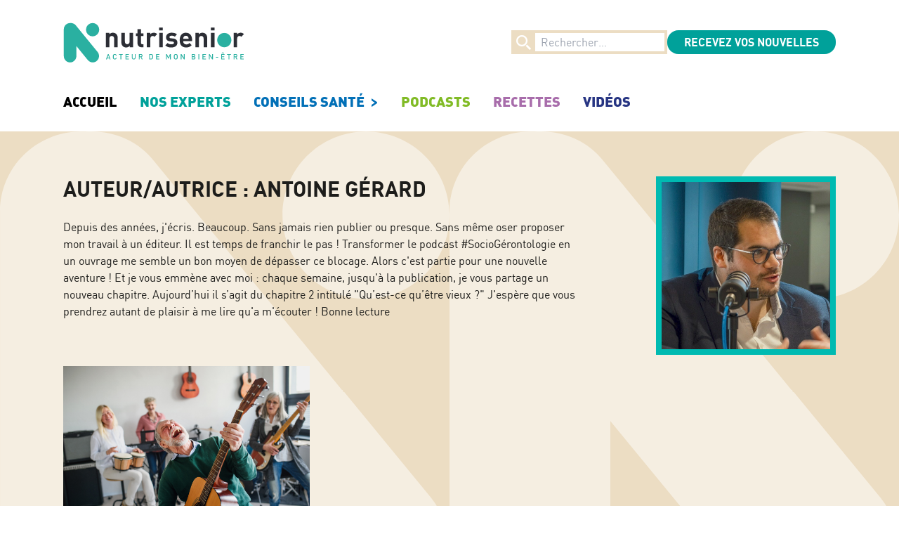

--- FILE ---
content_type: text/html; charset=UTF-8
request_url: https://nutrisenior.fr/author/antoine-gerard/
body_size: 11971
content:
<!doctype html>
<html lang="fr-FR">

<head>
    <meta charset="UTF-8">
    <meta name="viewport" content="width=device-width, initial-scale=1">
    <link rel="profile" href="https://gmpg.org/xfn/11">
    <link rel="preconnect" href="https://fonts.gstatic.com">
    <meta name='robots' content='noindex, follow' />

	<!-- This site is optimized with the Yoast SEO plugin v22.2 - https://yoast.com/wordpress/plugins/seo/ -->
	<title>Antoine Gérard</title>
	<meta name="description" content="Depuis des années, j&#039;écris. Beaucoup. Sans jamais rien publier ou presque. Sans même oser proposer mon travail à un éditeur. Il est temps de franchir le pas ! Transformer le podcast #SocioGérontologie en un ouvrage me semble un bon moyen de dépasser ce blocage. Alors c&#039;est partie pour une nouvelle aventure ! Et je vous emmène avec moi : chaque semaine, jusqu&#039;à la publication, je vous partage un nouveau chapitre. Aujourd’hui il s’agit du chapitre 2 intitulé &quot;Qu’est-ce qu’être vieux ?&quot; J&#039;espère que vous prendrez autant de plaisir à me lire qu&#039;a m&#039;écouter ! Bonne lecture" />
	<meta property="og:locale" content="fr_FR" />
	<meta property="og:type" content="profile" />
	<meta property="og:title" content="Antoine Gérard" />
	<meta property="og:description" content="Depuis des années, j&#039;écris. Beaucoup. Sans jamais rien publier ou presque. Sans même oser proposer mon travail à un éditeur. Il est temps de franchir le pas ! Transformer le podcast #SocioGérontologie en un ouvrage me semble un bon moyen de dépasser ce blocage. Alors c&#039;est partie pour une nouvelle aventure ! Et je vous emmène avec moi : chaque semaine, jusqu&#039;à la publication, je vous partage un nouveau chapitre. Aujourd’hui il s’agit du chapitre 2 intitulé &quot;Qu’est-ce qu’être vieux ?&quot; J&#039;espère que vous prendrez autant de plaisir à me lire qu&#039;a m&#039;écouter ! Bonne lecture" />
	<meta property="og:url" content="https://nutrisenior.fr/author/antoine-gerard/" />
	<meta property="og:site_name" content="Nutrisenior" />
	<meta property="og:image" content="https://secure.gravatar.com/avatar/d01fbaaa1d84e062fa04a58ccd39a256?s=500&d=mm&r=g" />
	<meta name="twitter:card" content="summary_large_image" />
	<script type="application/ld+json" class="yoast-schema-graph">{"@context":"https://schema.org","@graph":[{"@type":"ProfilePage","@id":"https://nutrisenior.fr/author/antoine-gerard/","url":"https://nutrisenior.fr/author/antoine-gerard/","name":"Antoine Gérard","isPartOf":{"@id":"https://nutrisenior.fr/#website"},"primaryImageOfPage":{"@id":"https://nutrisenior.fr/author/antoine-gerard/#primaryimage"},"image":{"@id":"https://nutrisenior.fr/author/antoine-gerard/#primaryimage"},"thumbnailUrl":"https://nutrisenior.fr/wp-content/uploads/2022/03/iStock-1225960529-1.jpg","description":"Depuis des années, j'écris. Beaucoup. Sans jamais rien publier ou presque. Sans même oser proposer mon travail à un éditeur. Il est temps de franchir le pas ! Transformer le podcast #SocioGérontologie en un ouvrage me semble un bon moyen de dépasser ce blocage. Alors c'est partie pour une nouvelle aventure ! Et je vous emmène avec moi : chaque semaine, jusqu'à la publication, je vous partage un nouveau chapitre. Aujourd’hui il s’agit du chapitre 2 intitulé \"Qu’est-ce qu’être vieux ?\" J'espère que vous prendrez autant de plaisir à me lire qu'a m'écouter ! Bonne lecture","breadcrumb":{"@id":"https://nutrisenior.fr/author/antoine-gerard/#breadcrumb"},"inLanguage":"fr-FR","potentialAction":[{"@type":"ReadAction","target":["https://nutrisenior.fr/author/antoine-gerard/"]}]},{"@type":"ImageObject","inLanguage":"fr-FR","@id":"https://nutrisenior.fr/author/antoine-gerard/#primaryimage","url":"https://nutrisenior.fr/wp-content/uploads/2022/03/iStock-1225960529-1.jpg","contentUrl":"https://nutrisenior.fr/wp-content/uploads/2022/03/iStock-1225960529-1.jpg","width":1280,"height":852},{"@type":"BreadcrumbList","@id":"https://nutrisenior.fr/author/antoine-gerard/#breadcrumb","itemListElement":[{"@type":"ListItem","position":1,"name":"Accueil","item":"https://nutrisenior.fr/"},{"@type":"ListItem","position":2,"name":"Archive pour Antoine Gérard"}]},{"@type":"WebSite","@id":"https://nutrisenior.fr/#website","url":"https://nutrisenior.fr/","name":"Nutrisenior","description":"Acteur de mon bien-être","publisher":{"@id":"https://nutrisenior.fr/#organization"},"potentialAction":[{"@type":"SearchAction","target":{"@type":"EntryPoint","urlTemplate":"https://nutrisenior.fr/?s={search_term_string}"},"query-input":"required name=search_term_string"}],"inLanguage":"fr-FR"},{"@type":"Organization","@id":"https://nutrisenior.fr/#organization","name":"Nutrisenior","url":"https://nutrisenior.fr/","logo":{"@type":"ImageObject","inLanguage":"fr-FR","@id":"https://nutrisenior.fr/#/schema/logo/image/","url":"https://nutrisenior.fr/wp-content/uploads/2022/04/logo_senior.jpg","contentUrl":"https://nutrisenior.fr/wp-content/uploads/2022/04/logo_senior.jpg","width":259,"height":57,"caption":"Nutrisenior"},"image":{"@id":"https://nutrisenior.fr/#/schema/logo/image/"}},{"@type":"Person","@id":"https://nutrisenior.fr/#/schema/person/be70fb43e371363ab684b40110e8b1a7","name":"Antoine Gérard","description":"Depuis des années, j'écris. Beaucoup. Sans jamais rien publier ou presque. Sans même oser proposer mon travail à un éditeur. Il est temps de franchir le pas ! Transformer le podcast #SocioGérontologie en un ouvrage me semble un bon moyen de dépasser ce blocage. Alors c'est partie pour une nouvelle aventure ! Et je vous emmène avec moi : chaque semaine, jusqu'à la publication, je vous partage un nouveau chapitre. Aujourd’hui il s’agit du chapitre 2 intitulé \"Qu’est-ce qu’être vieux ?\" J'espère que vous prendrez autant de plaisir à me lire qu'a m'écouter ! Bonne lecture","mainEntityOfPage":{"@id":"https://nutrisenior.fr/author/antoine-gerard/"}}]}</script>
	<!-- / Yoast SEO plugin. -->


<link rel="alternate" type="application/rss+xml" title="Nutrisenior &raquo; Flux" href="https://nutrisenior.fr/feed/" />
<link rel="alternate" type="application/rss+xml" title="Nutrisenior &raquo; Flux des commentaires" href="https://nutrisenior.fr/comments/feed/" />
<link rel="alternate" type="application/rss+xml" title="Nutrisenior &raquo; Flux des articles écrits par Antoine Gérard" href="https://nutrisenior.fr/author/antoine-gerard/feed/" />
<link rel='stylesheet' id='wp-block-library-css' href='https://nutrisenior.fr/wp-includes/css/dist/block-library/style.min.css?ver=6.4.3' media='all' />
<style id='classic-theme-styles-inline-css'>
/*! This file is auto-generated */
.wp-block-button__link{color:#fff;background-color:#32373c;border-radius:9999px;box-shadow:none;text-decoration:none;padding:calc(.667em + 2px) calc(1.333em + 2px);font-size:1.125em}.wp-block-file__button{background:#32373c;color:#fff;text-decoration:none}
</style>
<style id='global-styles-inline-css'>
body{--wp--preset--color--black: #000000;--wp--preset--color--cyan-bluish-gray: #abb8c3;--wp--preset--color--white: #ffffff;--wp--preset--color--pale-pink: #f78da7;--wp--preset--color--vivid-red: #cf2e2e;--wp--preset--color--luminous-vivid-orange: #ff6900;--wp--preset--color--luminous-vivid-amber: #fcb900;--wp--preset--color--light-green-cyan: #7bdcb5;--wp--preset--color--vivid-green-cyan: #00d084;--wp--preset--color--pale-cyan-blue: #8ed1fc;--wp--preset--color--vivid-cyan-blue: #0693e3;--wp--preset--color--vivid-purple: #9b51e0;--wp--preset--gradient--vivid-cyan-blue-to-vivid-purple: linear-gradient(135deg,rgba(6,147,227,1) 0%,rgb(155,81,224) 100%);--wp--preset--gradient--light-green-cyan-to-vivid-green-cyan: linear-gradient(135deg,rgb(122,220,180) 0%,rgb(0,208,130) 100%);--wp--preset--gradient--luminous-vivid-amber-to-luminous-vivid-orange: linear-gradient(135deg,rgba(252,185,0,1) 0%,rgba(255,105,0,1) 100%);--wp--preset--gradient--luminous-vivid-orange-to-vivid-red: linear-gradient(135deg,rgba(255,105,0,1) 0%,rgb(207,46,46) 100%);--wp--preset--gradient--very-light-gray-to-cyan-bluish-gray: linear-gradient(135deg,rgb(238,238,238) 0%,rgb(169,184,195) 100%);--wp--preset--gradient--cool-to-warm-spectrum: linear-gradient(135deg,rgb(74,234,220) 0%,rgb(151,120,209) 20%,rgb(207,42,186) 40%,rgb(238,44,130) 60%,rgb(251,105,98) 80%,rgb(254,248,76) 100%);--wp--preset--gradient--blush-light-purple: linear-gradient(135deg,rgb(255,206,236) 0%,rgb(152,150,240) 100%);--wp--preset--gradient--blush-bordeaux: linear-gradient(135deg,rgb(254,205,165) 0%,rgb(254,45,45) 50%,rgb(107,0,62) 100%);--wp--preset--gradient--luminous-dusk: linear-gradient(135deg,rgb(255,203,112) 0%,rgb(199,81,192) 50%,rgb(65,88,208) 100%);--wp--preset--gradient--pale-ocean: linear-gradient(135deg,rgb(255,245,203) 0%,rgb(182,227,212) 50%,rgb(51,167,181) 100%);--wp--preset--gradient--electric-grass: linear-gradient(135deg,rgb(202,248,128) 0%,rgb(113,206,126) 100%);--wp--preset--gradient--midnight: linear-gradient(135deg,rgb(2,3,129) 0%,rgb(40,116,252) 100%);--wp--preset--font-size--small: 13px;--wp--preset--font-size--medium: 20px;--wp--preset--font-size--large: 36px;--wp--preset--font-size--x-large: 42px;--wp--preset--spacing--20: 0.44rem;--wp--preset--spacing--30: 0.67rem;--wp--preset--spacing--40: 1rem;--wp--preset--spacing--50: 1.5rem;--wp--preset--spacing--60: 2.25rem;--wp--preset--spacing--70: 3.38rem;--wp--preset--spacing--80: 5.06rem;--wp--preset--shadow--natural: 6px 6px 9px rgba(0, 0, 0, 0.2);--wp--preset--shadow--deep: 12px 12px 50px rgba(0, 0, 0, 0.4);--wp--preset--shadow--sharp: 6px 6px 0px rgba(0, 0, 0, 0.2);--wp--preset--shadow--outlined: 6px 6px 0px -3px rgba(255, 255, 255, 1), 6px 6px rgba(0, 0, 0, 1);--wp--preset--shadow--crisp: 6px 6px 0px rgba(0, 0, 0, 1);}:where(.is-layout-flex){gap: 0.5em;}:where(.is-layout-grid){gap: 0.5em;}body .is-layout-flow > .alignleft{float: left;margin-inline-start: 0;margin-inline-end: 2em;}body .is-layout-flow > .alignright{float: right;margin-inline-start: 2em;margin-inline-end: 0;}body .is-layout-flow > .aligncenter{margin-left: auto !important;margin-right: auto !important;}body .is-layout-constrained > .alignleft{float: left;margin-inline-start: 0;margin-inline-end: 2em;}body .is-layout-constrained > .alignright{float: right;margin-inline-start: 2em;margin-inline-end: 0;}body .is-layout-constrained > .aligncenter{margin-left: auto !important;margin-right: auto !important;}body .is-layout-constrained > :where(:not(.alignleft):not(.alignright):not(.alignfull)){max-width: var(--wp--style--global--content-size);margin-left: auto !important;margin-right: auto !important;}body .is-layout-constrained > .alignwide{max-width: var(--wp--style--global--wide-size);}body .is-layout-flex{display: flex;}body .is-layout-flex{flex-wrap: wrap;align-items: center;}body .is-layout-flex > *{margin: 0;}body .is-layout-grid{display: grid;}body .is-layout-grid > *{margin: 0;}:where(.wp-block-columns.is-layout-flex){gap: 2em;}:where(.wp-block-columns.is-layout-grid){gap: 2em;}:where(.wp-block-post-template.is-layout-flex){gap: 1.25em;}:where(.wp-block-post-template.is-layout-grid){gap: 1.25em;}.has-black-color{color: var(--wp--preset--color--black) !important;}.has-cyan-bluish-gray-color{color: var(--wp--preset--color--cyan-bluish-gray) !important;}.has-white-color{color: var(--wp--preset--color--white) !important;}.has-pale-pink-color{color: var(--wp--preset--color--pale-pink) !important;}.has-vivid-red-color{color: var(--wp--preset--color--vivid-red) !important;}.has-luminous-vivid-orange-color{color: var(--wp--preset--color--luminous-vivid-orange) !important;}.has-luminous-vivid-amber-color{color: var(--wp--preset--color--luminous-vivid-amber) !important;}.has-light-green-cyan-color{color: var(--wp--preset--color--light-green-cyan) !important;}.has-vivid-green-cyan-color{color: var(--wp--preset--color--vivid-green-cyan) !important;}.has-pale-cyan-blue-color{color: var(--wp--preset--color--pale-cyan-blue) !important;}.has-vivid-cyan-blue-color{color: var(--wp--preset--color--vivid-cyan-blue) !important;}.has-vivid-purple-color{color: var(--wp--preset--color--vivid-purple) !important;}.has-black-background-color{background-color: var(--wp--preset--color--black) !important;}.has-cyan-bluish-gray-background-color{background-color: var(--wp--preset--color--cyan-bluish-gray) !important;}.has-white-background-color{background-color: var(--wp--preset--color--white) !important;}.has-pale-pink-background-color{background-color: var(--wp--preset--color--pale-pink) !important;}.has-vivid-red-background-color{background-color: var(--wp--preset--color--vivid-red) !important;}.has-luminous-vivid-orange-background-color{background-color: var(--wp--preset--color--luminous-vivid-orange) !important;}.has-luminous-vivid-amber-background-color{background-color: var(--wp--preset--color--luminous-vivid-amber) !important;}.has-light-green-cyan-background-color{background-color: var(--wp--preset--color--light-green-cyan) !important;}.has-vivid-green-cyan-background-color{background-color: var(--wp--preset--color--vivid-green-cyan) !important;}.has-pale-cyan-blue-background-color{background-color: var(--wp--preset--color--pale-cyan-blue) !important;}.has-vivid-cyan-blue-background-color{background-color: var(--wp--preset--color--vivid-cyan-blue) !important;}.has-vivid-purple-background-color{background-color: var(--wp--preset--color--vivid-purple) !important;}.has-black-border-color{border-color: var(--wp--preset--color--black) !important;}.has-cyan-bluish-gray-border-color{border-color: var(--wp--preset--color--cyan-bluish-gray) !important;}.has-white-border-color{border-color: var(--wp--preset--color--white) !important;}.has-pale-pink-border-color{border-color: var(--wp--preset--color--pale-pink) !important;}.has-vivid-red-border-color{border-color: var(--wp--preset--color--vivid-red) !important;}.has-luminous-vivid-orange-border-color{border-color: var(--wp--preset--color--luminous-vivid-orange) !important;}.has-luminous-vivid-amber-border-color{border-color: var(--wp--preset--color--luminous-vivid-amber) !important;}.has-light-green-cyan-border-color{border-color: var(--wp--preset--color--light-green-cyan) !important;}.has-vivid-green-cyan-border-color{border-color: var(--wp--preset--color--vivid-green-cyan) !important;}.has-pale-cyan-blue-border-color{border-color: var(--wp--preset--color--pale-cyan-blue) !important;}.has-vivid-cyan-blue-border-color{border-color: var(--wp--preset--color--vivid-cyan-blue) !important;}.has-vivid-purple-border-color{border-color: var(--wp--preset--color--vivid-purple) !important;}.has-vivid-cyan-blue-to-vivid-purple-gradient-background{background: var(--wp--preset--gradient--vivid-cyan-blue-to-vivid-purple) !important;}.has-light-green-cyan-to-vivid-green-cyan-gradient-background{background: var(--wp--preset--gradient--light-green-cyan-to-vivid-green-cyan) !important;}.has-luminous-vivid-amber-to-luminous-vivid-orange-gradient-background{background: var(--wp--preset--gradient--luminous-vivid-amber-to-luminous-vivid-orange) !important;}.has-luminous-vivid-orange-to-vivid-red-gradient-background{background: var(--wp--preset--gradient--luminous-vivid-orange-to-vivid-red) !important;}.has-very-light-gray-to-cyan-bluish-gray-gradient-background{background: var(--wp--preset--gradient--very-light-gray-to-cyan-bluish-gray) !important;}.has-cool-to-warm-spectrum-gradient-background{background: var(--wp--preset--gradient--cool-to-warm-spectrum) !important;}.has-blush-light-purple-gradient-background{background: var(--wp--preset--gradient--blush-light-purple) !important;}.has-blush-bordeaux-gradient-background{background: var(--wp--preset--gradient--blush-bordeaux) !important;}.has-luminous-dusk-gradient-background{background: var(--wp--preset--gradient--luminous-dusk) !important;}.has-pale-ocean-gradient-background{background: var(--wp--preset--gradient--pale-ocean) !important;}.has-electric-grass-gradient-background{background: var(--wp--preset--gradient--electric-grass) !important;}.has-midnight-gradient-background{background: var(--wp--preset--gradient--midnight) !important;}.has-small-font-size{font-size: var(--wp--preset--font-size--small) !important;}.has-medium-font-size{font-size: var(--wp--preset--font-size--medium) !important;}.has-large-font-size{font-size: var(--wp--preset--font-size--large) !important;}.has-x-large-font-size{font-size: var(--wp--preset--font-size--x-large) !important;}
.wp-block-navigation a:where(:not(.wp-element-button)){color: inherit;}
:where(.wp-block-post-template.is-layout-flex){gap: 1.25em;}:where(.wp-block-post-template.is-layout-grid){gap: 1.25em;}
:where(.wp-block-columns.is-layout-flex){gap: 2em;}:where(.wp-block-columns.is-layout-grid){gap: 2em;}
.wp-block-pullquote{font-size: 1.5em;line-height: 1.6;}
</style>
<link rel='stylesheet' id='SFSImainCss-css' href='https://nutrisenior.fr/wp-content/plugins/ultimate-social-media-icons/css/sfsi-style.css?ver=2.8.8' media='all' />
<link rel='stylesheet' id='so-style-css' href='https://nutrisenior.fr/wp-content/themes/so/style.css?ver=1.0.0' media='all' />
<link rel='stylesheet' onload="this.media='all'; this.onload=null; this.isLoaded=true" id='main-css' href='https://nutrisenior.fr/wp-content/themes/so/dist/css/main.c68167898792ed8803fc2a48b3e08f8e.css?ver=1.0.0' media='all' />
<link rel='stylesheet' id='axeptio/main-css' href='https://nutrisenior.fr/wp-content/plugins/axeptio-sdk-integration/dist/css/frontend/main.css' media='all' />
<link rel='stylesheet' id='sib-front-css-css' href='https://nutrisenior.fr/wp-content/plugins/mailin/css/mailin-front.css?ver=6.4.3' media='all' />
<script src="https://nutrisenior.fr/wp-includes/js/jquery/jquery.min.js?ver=3.7.1" id="jquery-core-js"></script>
<script src="https://nutrisenior.fr/wp-includes/js/jquery/jquery-migrate.min.js?ver=3.4.1" id="jquery-migrate-js"></script>
<script id="sib-front-js-js-extra">
var sibErrMsg = {"invalidMail":"Please fill out valid email address","requiredField":"Please fill out required fields","invalidDateFormat":"Please fill out valid date format","invalidSMSFormat":"Please fill out valid phone number"};
var ajax_sib_front_object = {"ajax_url":"https:\/\/nutrisenior.fr\/wp-admin\/admin-ajax.php","ajax_nonce":"1ac5542789","flag_url":"https:\/\/nutrisenior.fr\/wp-content\/plugins\/mailin\/img\/flags\/"};
</script>
<script src="https://nutrisenior.fr/wp-content/plugins/mailin/js/mailin-front.js?ver=1709720271" id="sib-front-js-js"></script>
<link rel="https://api.w.org/" href="https://nutrisenior.fr/wp-json/" /><link rel="alternate" type="application/json" href="https://nutrisenior.fr/wp-json/wp/v2/users/7" /><link rel="EditURI" type="application/rsd+xml" title="RSD" href="https://nutrisenior.fr/xmlrpc.php?rsd" />
<meta name="generator" content="WordPress 6.4.3" />
		<style type="text/css">
					.site-title,
			.site-description {
				position: absolute;
				clip: rect(1px, 1px, 1px, 1px);
				}
					</style>
			<script>
		window.gtag = window.gtag || function(){
			window.dataLayer = window.dataLayer || [];
			window.dataLayer.push(arguments);
		}
		gtag('set', 'developer_id.dNGFkYj', true);
		gtag('consent', 'default', {
				analytics_storage: "denied",
				ad_storage: "denied",
				ad_user_data: "denied",
				ad_personalization: "denied",
			}
		);
	</script>
<link rel="icon" href="https://nutrisenior.fr/wp-content/uploads/2022/03/favicon.svg" sizes="32x32" />
<link rel="icon" href="https://nutrisenior.fr/wp-content/uploads/2022/03/favicon.svg" sizes="192x192" />
<link rel="apple-touch-icon" href="https://nutrisenior.fr/wp-content/uploads/2022/03/favicon.svg" />
<meta name="msapplication-TileImage" content="https://nutrisenior.fr/wp-content/uploads/2022/03/favicon.svg" />
</head>

<body class="archive author author-antoine-gerard author-7 wp-custom-logo sfsi_actvite_theme_thin hfeed is-front quest-ce-quetre-vieux post">
        <svg style="width: 0; height: 0;">
    <symbol id="logo" viewBox="0 0 52 57">
        <path fill="currentColor" d="m49.3 42c3 3.8 2.4 9.6-1.5 12.6c-3.9 3.1-9.6 2.5-12.7-1.4l-16.3-19.8v14.1c0 5-4.1 9.1-9 9.1c-5 0-9-4.1-9-9.1v-37.7c0-5 4-9 9-9q0.3 0 0.5 0c2.9-0.2 5.9 0.9 7.8 3.4zm-16.7-31.8c0-5.2 4.2-9.4 9.4-9.4c5.2 0 9.4 4.2 9.4 9.4c0 5.2-4.2 9.4-9.4 9.4c-5.2 0-9.4-4.2-9.4-9.4z" />
    </symbol>

    <symbol id="icon-video-play" viewBox="0 0 20 20" fill="currentColor">
        <path fill-rule="evenodd" d="M10 18a8 8 0 100-16 8 8 0 000 16zM9.555 7.168A1 1 0 008 8v4a1 1 0 001.555.832l3-2a1 1 0 000-1.664l-3-2z" clip-rule="evenodd" />
    </symbol>

    <symbol id="icon-search" viewBox="0 0 25.5 25.5">
        <path fill="none" stroke="currentColor" stroke-width="1.822" d="M10.7,20.5c5.4,0,9.8-4.4,9.8-9.8c0-5.4-4.4-9.8-9.8-9.8c-5.4,0-9.8,4.4-9.8,9.8C0.9,16.1,5.3,20.5,10.7,20.5z" />
        <line fill="none" stroke="currentColor" stroke-width="1.822" stroke-linecap="round" stroke-linejoin="round" x1="18" y1="18" x2="24.6" y2="24.6" />
    </symbol>

    <symbol id="icon-close" viewBox="0 0 17.2 17.2">
        <line stroke="currentColor" stroke-linecap="round" stroke-miterlmit="10" x1="16.7" y1="0.5" x2="0.5" y2="16.7"></line>
        <line stroke="currentColor" stroke-linecap="round" stroke-miterlmit="10" x1="16.7" y1="16.7" x2="0.5" y2="0.5"></line>
    </symbol>

    <symbol id="icon-arrow-left" viewBox="0 0 12.7 19.9">
        <polygon fill="currentColor" points="9.9,19.9 12.7,17.1 5.6,10 12.7,2.8 9.9,0 0,10 " />
    </symbol>

    <symbol id="icon-arrow-right" viewBox="0 0 21 31">
        <path fill="currentColor" d="m1.3 30.7q-0.4 0-0.7-0.3q-0.3-0.3-0.3-0.7v-5.2q0-0.7 0.5-1.1q0.4-0.4 0.9-0.7l10.4-6.9l-10.4-6.9q-0.5-0.3-0.9-0.7q-0.5-0.4-0.5-1.2v-5.1q0-0.5 0.3-0.8q0.3-0.2 0.7-0.2q0.2 0 0.4 0.1q0.2 0 0.4 0.2l17.4 11.8q0.7 0.4 1 0.9q0.3 0.4 0.3 1.2v1.4q0 0.7-0.3 1.2q-0.3 0.4-1 0.9l-17.4 11.8q-0.2 0.1-0.4 0.2q-0.2 0.1-0.4 0.1z" />
    </symbol>

    <symbol id="icon-paperplane" viewBox="0 0 28.6 23.7">
        <path fill="currentColor" d="M11.6,21.3c0.1,0.1,0.2,0.1,0.2,0.2c1,0.7,1.9,1.3,2.9,2c0.6,0.4,1,0.3,1.3-0.3c1.3-2.4,2.7-4.8,4-7.1
    c2.8-5,5.6-10,8.4-15c0.2-0.4,0.2-0.7,0-0.9c-0.2-0.2-0.5-0.2-1-0.1c-0.4,0.1-0.7,0.3-1.1,0.5C17.8,4.1,9.2,7.7,0.6,11.2
    C0,11.4-0.2,12,0.3,12.5c1.4,1.1,2.8,2.3,4.2,3.4C5,16.3,5.2,16.3,5.8,16c3.3-2,6.5-3.9,9.8-5.9c0.1,0,0.2-0.1,0.2-0.1
    c0,0,0,0.1,0.1,0.1c-0.1,0.1-0.2,0.1-0.3,0.2c-2.5,2.3-5.1,4.6-7.6,7c-0.3,0.2-0.4,0.5-0.3,0.8c0,1.5,0.1,3.1,0.1,4.6
    c0,0.3,0.1,0.6,0.4,0.7c0.3,0.1,0.6,0.1,0.9-0.2C10,22.6,10.8,21.9,11.6,21.3" />
    </symbol>

    <symbol id="icon-loader" fill="none" viewBox="0 0 24 24">
        <circle style="opacity: 0.25;" cx="12" cy="12" r="10" stroke="currentColor" stroke-width="4"></circle>
        <path style="opacity: 0.75;" fill="currentColor" d="M4 12a8 8 0 018-8V0C5.373 0 0 5.373 0 12h4zm2 5.291A7.962 7.962 0 014 12H0c0 3.042 1.135 5.824 3 7.938l3-2.647z"></path>
    </symbol>

    <symbol id="icon-youtube" viewBox="0 0 42 42">
        <path d="M24,26.08a.52.52,0,0,0-.65-.3c-.32.08-.5.26-.5.54v4.13a.6.6,0,0,0,.59.65c.32,0,.51-.11.62-.48a1.7,1.7,0,0,0,.06-.31c0-1.25,0-2.5,0-3.75A1.34,1.34,0,0,0,24,26.08Z" fill="currentColor" />
        <path d="M18.63,14c0,.58,0,1.17,0,1.75a2.2,2.2,0,0,0,.86,1.86,2,2,0,0,0,3.17-1.39c.12-1.37.06-2.75.05-4.13a2,2,0,0,0-2.63-1.95,1.82,1.82,0,0,0-1.39,1.7c-.08.71-.07,1.44-.11,2.16Zm1.43-2a.62.62,0,0,1,.84-.65.66.66,0,0,1,.41.65c0,.67,0,1.33,0,2h0c0,.67,0,1.34,0,2a.67.67,0,0,1-.42.68c-.42.15-.79-.13-.84-.65s0-.85,0-1.28C20,13.85,20,12.93,20.06,12Z" fill="currentColor" />
        <path d="M14.64,11.76a9,9,0,0,1,.54,3.37c0,.81,0,1.63,0,2.44,0,.1,0,.2,0,.31h1.54v-.36c0-1.18,0-2.36,0-3.54a2.09,2.09,0,0,1,.08-.55L18,9.58c.2-.67.4-1.33.62-2-.47,0-.9,0-1.32,0-.2,0-.27.07-.31.26-.13.53-.28,1.06-.42,1.6-.18.7-.37,1.4-.57,2.19a3.77,3.77,0,0,1-.11-.37c-.32-1.15-.62-2.29-.95-3.44,0-.09-.14-.22-.22-.22-.47,0-.93,0-1.45,0,0,.12.06.2.09.28C13.76,9.13,14.2,10.45,14.64,11.76Z" fill="currentColor" />
        <path d="M23.94,17a1,1,0,0,0,1.49.87A2.65,2.65,0,0,0,26,17.6c.18-.14.35-.3.58-.49v.77h1.39V10.2h-1.4v.38c0,1.7,0,3.41,0,5.11a.93.93,0,0,1-.45.86.9.9,0,0,1-.6.12c-.09,0-.17-.31-.17-.48,0-1.87,0-3.75,0-5.63v-.35H23.91a1.68,1.68,0,0,0,0,.2V16.2C23.9,16.47,23.91,16.75,23.94,17Z" fill="currentColor" />
        <path d="M32.15,22.26a2.92,2.92,0,0,0-2.9-2.67c-2.09-.11-4.17-.22-6.26-.26-3.39,0-6.78,0-10.17.25a2.94,2.94,0,0,0-2.94,2.56,26.4,26.4,0,0,0-.36,5,30.47,30.47,0,0,0,.32,5.14A3,3,0,0,0,12.28,35a11.6,11.6,0,0,0,1.56.15l7.64.26c2.34-.11,5.14-.22,7.94-.38a2.82,2.82,0,0,0,2.66-2.41,25.41,25.41,0,0,0,.33-3A35.06,35.06,0,0,0,32.15,22.26ZM16,23.44H14.4v.4c0,2.69,0,5.39,0,8.08,0,.28-.08.38-.37.36s-.77,0-1.19,0V23.46H11.24V22H16Zm4.19,8.81H18.88v-.78l-.63.53a1.73,1.73,0,0,1-.32.2c-.94.44-1.58,0-1.63-1,0-.36,0-.73,0-1.1V24.63h1.36c0,.11,0,.23,0,.34,0,1.87,0,3.75,0,5.63,0,.16.07.41.17.45a.7.7,0,0,0,.52-.09,1,1,0,0,0,.5-.9c0-1.69,0-3.38,0-5.07v-.37h1.37Zm5.16-.83a1.16,1.16,0,0,1-1.92.68c-.2-.15-.38-.32-.6-.5l0,.67H21.59c-.05,0-.11-.08-.13-.13s0-.12,0-.19V22c.44,0,.85,0,1.25,0,.06,0,.15.17.15.26,0,.89,0,1.77,0,2.66v.33a5.8,5.8,0,0,1,.89-.6,1.07,1.07,0,0,1,1.59.68,2.67,2.67,0,0,1,.15.88c0,1.49,0,3,0,4.45A2.87,2.87,0,0,1,25.39,31.42Zm2.69-.8a.57.57,0,0,0,.7.47.62.62,0,0,0,.55-.62c0-.27,0-.54,0-.85h1.4a2.3,2.3,0,0,1-.88,2.46,2.09,2.09,0,0,1-3.15-1.36,3.7,3.7,0,0,1-.07-.81c0-1.23,0-2.46.08-3.69a1.82,1.82,0,0,1,1.87-1.7A1.83,1.83,0,0,1,30.63,26a24.64,24.64,0,0,1,.19,2.63H28C28,29.34,28,30,28.08,30.62Z" fill="currentColor" />
        <path d="M28.7,25.77a.54.54,0,0,0-.62.48A10.52,10.52,0,0,0,28,27.52H29.4c0-.43,0-.85-.11-1.25A.56.56,0,0,0,28.7,25.77Z" fill="currentColor" />
    </symbol>
    <symbol id="icon-twitter" viewBox="0 0 42 42">
        <path d="M33.3,13.75a9.85,9.85,0,0,1-2.76.76,4.79,4.79,0,0,0,2.11-2.67,9.51,9.51,0,0,1-3,1.17,4.81,4.81,0,0,0-8.32,3.29,5.8,5.8,0,0,0,.13,1.1,13.67,13.67,0,0,1-9.91-5A4.8,4.8,0,0,0,13,18.8a4.91,4.91,0,0,1-2.18-.6v.06A4.81,4.81,0,0,0,14.65,23a5,5,0,0,1-2.17.09A4.8,4.8,0,0,0,17,26.39a9.64,9.64,0,0,1-6,2.05,8.72,8.72,0,0,1-1.14-.07A13.68,13.68,0,0,0,30.92,16.86v-.63A9.85,9.85,0,0,0,33.3,13.75Z" fill="currentColor" />
    </symbol>
    <symbol id="icon-facebook" viewBox="0 0 42 42">
        <path d="M22.23,32.67V22H25.8l.54-4.16H22.23V15.23c0-1.2.32-2,2.05-2h2.2V9.49a31,31,0,0,0-3.2-.16c-3.17,0-5.34,1.94-5.34,5.49v3.05H14.36V22h3.58V32.67Z" fill="currentColor" />
    </symbol>
    <symbol id="icon-linkedin" viewBox="0 0 42 42">
        <path d="M11.87,17.83h3.91V30.42H11.87Zm2-6.25a2.27,2.27,0,1,1-2.26,2.27h0a2.27,2.27,0,0,1,2.26-2.27" fill="currentColor" />
        <path d="M18.23,17.83H22v1.72h.07a4.15,4.15,0,0,1,3.7-2c4,0,4.69,2.61,4.69,6v6.9H26.53V24.3c0-1.46,0-3.34-2-3.34s-2.34,1.59-2.34,3.23v6.23H18.25Z" fill="currentColor" />
    </symbol>
    <symbol id="icon-rss" viewBox="0 0 42 42">
        <path d="M13,13.83v-4a19.41,19.41,0,0,1,19.41,19.4h-4A15.25,15.25,0,0,0,13,13.83Z" fill="currentColor" />
        <path d="M25.89,29.22h-4a8.87,8.87,0,0,0-2.45-6.47A8.89,8.89,0,0,0,13,20.31v-4C19.23,16.05,25.92,21.62,25.89,29.22Z" fill="currentColor" />
        <path d="M15.81,29.21a2.83,2.83,0,1,1,2.8-2.87A2.84,2.84,0,0,1,15.81,29.21Z" fill="currentColor" />
    </symbol>
</svg>    <div id="page" class="site">
        <div class="container">
            <a class="skip-link screen-reader-text" href="#primary">Skip to content</a>

            <header id="header" class="c-site-header pt-4 lg:pt-8 pb-4" data-module-navigation>

                <div class="lg:flex flex-row justify-between items-center">
                    <div class="site-branding">
                        <a href="https://nutrisenior.fr/" class="custom-logo-link" rel="home"><img width="259" height="57" src="https://nutrisenior.fr/wp-content/uploads/2022/03/logo.svg" class="custom-logo" alt="Nutrisenior" decoding="async" /></a>                            <p class="site-title"><a href="https://nutrisenior.fr/" rel="home">Nutrisenior</a></p>
                                                    <p class="site-description">Acteur de mon bien-être</p>
                                            </div><!-- .site-branding -->

                    <div class="lg-max:hidden">
                        <div class="flex gap-4 lg-max:justify-center">
                            <div class="c-search">
                                <form data-search="form" role="search"  method="get" class="o-search-form" action="https://nutrisenior.fr/">
    <label for="search-form-1">Rechercher</label>
    <input data-search="input" autocomplete="off" type="search" id="search-form-1" class="o-search-form_input" value="" name="s" placeholder="Rechercher…" />
    <button data-search="submit" aria-label="Rechercher" type="submit" class="o-search-form_submit">Rechercher</button>
</form>                            </div>
                                                            <div class="site-cta">
                                    <a target="_blank" href="https://nutrisenior.fr/?page_id=126" class="btn -primary -sm">Recevez vos nouvelles</a>
                                </div>
                                                    </div>
                    </div>
                </div>

                <nav class="c-nav pt-3 lg:mt-4" data-navigation="nav">
                    <div class="lg-max:container">
                    <button data-navigation="button" class="menu-toggle btn -primary -sm lg-max:mt-2 lg-max:mx-auto" aria-controls="primary-menu" aria-expanded="false">Menu</button>
                    <div class="c-nav_inner">
                            <ul id="primary-menu" class="nav-menu lg:flex lg:space-x-8"><li id="menu-item-8" class="menu-item menu-item-type-custom menu-item-object-custom menu-item-8 accueil -depth-0"><a href="/" title="Accueil" target=""><span class="menu-item-title">Accueil</span></a></li>
<li id="menu-item-176" class="menu-item menu-item-type-post_type menu-item-object-page menu-item-176 nos-experts -depth-0"><a href="https://nutrisenior.fr/nos-experts/" title="Nos experts" target=""><span class="menu-item-title">Nos experts</span></a></li>
<li id="menu-item-31" class="menu-item menu-item-type-taxonomy menu-item-object-category menu-item-has-children menu-item-31 conseils-sante -depth-0"style="--category-color: #0270b7;--category-color-light: #74beee;"><a href="https://nutrisenior.fr/conseils-sante/" title="Conseils santé" target=""><span class="menu-item-title">Conseils santé</span><div data-navigation="submenu-toggler" class="o-arrow"><svg><use xlink:href="#icon-arrow-right"></use></svg></div></a>
<ul class='sub-menu -depth-0'>
	<li id="menu-item-291" class="menu-item menu-item-type-taxonomy menu-item-object-category menu-item-291 alimentation -depth-1"><a href="https://nutrisenior.fr/conseils-sante/alimentation-conseils-sante/" title="Alimentation" target=""><span class="menu-item-title">Alimentation</span></a></li>
	<li id="menu-item-341" class="menu-item menu-item-type-taxonomy menu-item-object-category menu-item-341 activite-physique -depth-1"><a href="https://nutrisenior.fr/conseils-sante/activite-physique/" title="Activité physique" target=""><span class="menu-item-title">Activité physique</span></a></li>
	<li id="menu-item-292" class="menu-item menu-item-type-taxonomy menu-item-object-category menu-item-292 bien-etre -depth-1"><a href="https://nutrisenior.fr/conseils-sante/bien-etre/" title="Bien être" target=""><span class="menu-item-title">Bien être</span></a></li>
	<li id="menu-item-340" class="menu-item menu-item-type-taxonomy menu-item-object-category menu-item-340 vie-quotidienne -depth-1"><a href="https://nutrisenior.fr/conseils-sante/vie-quotidienne/" title="Vie quotidienne" target=""><span class="menu-item-title">Vie quotidienne</span></a></li>
</ul>
</li>
<li id="menu-item-28" class="menu-item menu-item-type-taxonomy menu-item-object-category menu-item-28 podcasts -depth-0"style="--category-color: #81bb26;--category-color-light: #b9da84;"><a href="https://nutrisenior.fr/podcasts/" title="Podcasts" target=""><span class="menu-item-title">Podcasts</span></a></li>
<li id="menu-item-29" class="menu-item menu-item-type-taxonomy menu-item-object-category menu-item-29 recettes -depth-0"style="--category-color: #a86dab;--category-color-light: #d8a5db;"><a href="https://nutrisenior.fr/recettes/" title="Recettes" target=""><span class="menu-item-title">Recettes</span></a></li>
<li id="menu-item-415" class="menu-item menu-item-type-taxonomy menu-item-object-category menu-item-415 videos -depth-0"style="--category-color: #273583;--category-color-light: #656fac;"><a href="https://nutrisenior.fr/videos/" title="Vidéos" target=""><span class="menu-item-title">Vidéos</span></a></li>
</ul>                            <div class="max-w-sm mx-auto mt-8 space-y-8 lg:hidden">
                                <div class="c-search">
                                    <form data-search="form" role="search"  method="get" class="o-search-form" action="https://nutrisenior.fr/">
    <label for="search-form-2">Rechercher</label>
    <input data-search="input" autocomplete="off" type="search" id="search-form-2" class="o-search-form_input" value="" name="s" placeholder="Rechercher…" />
    <button data-search="submit" aria-label="Rechercher" type="submit" class="o-search-form_submit">Rechercher</button>
</form>                                </div>
                                                                    <div class="site-cta">
                                        <a target="_blank" href="https://nutrisenior.fr/?page_id=126" class="btn -primary -sm">Recevez vos nouvelles</a>
                                    </div>
                                                            </div>
                        </div>
                    </div>
                </nav><!-- #site-navigation -->

            </header><!-- #masthead -->
	<main id="primary" class="c-main">

		
			<header class="c-page-header">
                <div class="flex flex-col md:flex-row justify-between mb-4 gap-6">
                    
                                                                
                    <div class="md:w-2/3">
                        <h1 class="c-page-title">Auteur/autrice : <span>Antoine Gérard</span></h1>                                                    <p class="mt-6">Depuis des années, j'écris. Beaucoup. 

Sans jamais rien publier ou presque. Sans même oser proposer mon travail à un éditeur. Il est temps de franchir le pas !  

Transformer le podcast #SocioGérontologie en un ouvrage me semble un bon moyen de dépasser ce blocage. 

Alors c'est partie pour une nouvelle aventure !

Et je vous emmène avec moi : chaque semaine, jusqu'à la publication, je vous partage un nouveau chapitre. Aujourd’hui il s’agit du chapitre 2 intitulé "Qu’est-ce qu’être vieux ?" 

J'espère que vous prendrez autant de plaisir à me lire qu'a m'écouter !

Bonne lecture</p>
                                            </div>

                                            <div class="o-author w-32 md:w-64">
                            <div class="o-author_thumbnail">
                                <div class="o-author_thumbnail-inner">
                                                                            <img class="lazyload" data-src="https://nutrisenior.fr/wp-content/uploads/2022/04/Antoine-Gerard-e1649271978487.jpg" alt="Antoine Gérard" />
                                                                    </div>
                            </div>
                        </div>
                                    </div>


                
			</header><!-- .page-header -->

            <div class="grid sm:grid-cols-2 lg:grid-cols-3 gap-6">
			<div class="o-teaser_item ">
    <div class="o-teaser_thumbnail">
        <img class="object-cover lazyload" data-src="https://nutrisenior.fr/wp-content/uploads/2022/03/iStock-1225960529-1.jpg" alt="" />
    </div>
    <div class="o-teaser_body">
        <div>
            <h3 class="text-lg font-black uppercase leading-none">Qu&rsquo;est-ce qu&rsquo;être vieux ?</h3>

                    </div>
        <div class="mt-4">
            
                        <a href="https://nutrisenior.fr/podcasts/quest-ce-quetre-vieux/" class="btn -sm -category">Voir plus</a>
        </div>
    </div>
</div>            </div>
            
	</main><!-- #main -->


<aside id="secondary" class="widget-area">
	</aside><!-- #secondary -->
</div>
<footer id="colophon" class="c-footer">
    <div class="container text-center lg:text-left">

        <div class="footer-logo mx-auto lg:mx-0">
            <img src="https://nutrisenior.fr/wp-content/themes/so/images/logo-white.svg" alt="Fortesens la gourmandise en plus">
        </div>

        <div class="lg:flex justify-between">
            <div class="c-footer_infos"><p>NUTRISENIOR EST UN SITE<br />
DU GROUPE <a href="https://www.nutrisens.com/">NUTRISENS*</a></p>
<p>3, ROUTE DE BRIGNAIS<br />
69630 CHAPONOST</p>
</div><!-- .site-info -->

            <div class="footer-links my-8 lg:m-0">
                <ul class="list-none mx-0 mb-6"><li class="page_item page-item-17"><a href="https://nutrisenior.fr/">Accueil</a></li>
<li class="page_item page-item-188"><a href="https://nutrisenior.fr/contacter-nous/">Contactez-nous</a></li>
<li class="page_item page-item-593"><a href="https://nutrisenior.fr/mentions-legales/">Mentions légales</a></li>
<li class="page_item page-item-174"><a href="https://nutrisenior.fr/nos-experts/">Nos experts</a></li>
<li class="page_item page-item-3"><a href="https://nutrisenior.fr/politique-de-confidentialite/">Politique de confidentialité</a></li>
<li class="page_item page-item-601"><a href="https://nutrisenior.fr/politique-de-cookies/">Politique de cookies</a></li>
<li class="page_item page-item-126"><a href="https://nutrisenior.fr/contact/">Recevez notre newsletter</a></li>
</ul>

                    <ul class="o-social-networks">

        
                            <li class="o-social-networks_item -facebook">
                    <a target="_blank" href="https://www.facebook.com/Nutrisenior-101558865870847/" aria-label="facebook"></a>
                </li>
            
            </ul>
            </div>

                            <div class="c-footer_newsletter">
                    <p>La newsletter</p>
                    <a href="https://nutrisenior.fr/?page_id=126" target="_blank" class="btn -primary-reverse -lg">Je m'inscris</a>
                </div>
                    </div>

    </div><!-- .container -->
</footer><!-- #colophon -->
</div><!-- #page -->

                <!--facebook like and share js -->
                <div id="fb-root"></div>
                <script>
                    (function(d, s, id) {
                        var js, fjs = d.getElementsByTagName(s)[0];
                        if (d.getElementById(id)) return;
                        js = d.createElement(s);
                        js.id = id;
                        js.src = "//connect.facebook.net/fr_FR/sdk.js#xfbml=1&version=v2.5";
                        fjs.parentNode.insertBefore(js, fjs);
                    }(document, 'script', 'facebook-jssdk'));
                </script>
                <script>
window.addEventListener('sfsi_functions_loaded', function() {
    if (typeof sfsi_responsive_toggle == 'function') {
        sfsi_responsive_toggle(0);
        // console.log('sfsi_responsive_toggle');

    }
})
</script>
<script>
window.addEventListener('sfsi_functions_loaded', function() {
    if (typeof sfsi_plugin_version == 'function') {
        sfsi_plugin_version(2.77);
    }
});

function sfsi_processfurther(ref) {
    var feed_id = '';
    var feedtype = 8;
    var email = jQuery(ref).find('input[name="email"]').val();
    var filter = /^([a-zA-Z0-9_\.\-])+\@(([a-zA-Z0-9\-])+\.)+([a-zA-Z0-9]{2,4})+$/;
    if ((email != "Enter your email") && (filter.test(email))) {
        if (feedtype == "8") {
            var url = "https://api.follow.it/subscription-form/" + feed_id + "/" + feedtype;
            window.open(url, "popupwindow", "scrollbars=yes,width=1080,height=760");
            return true;
        }
    } else {
        alert("Please enter email address");
        jQuery(ref).find('input[name="email"]').focus();
        return false;
    }
}
</script>
<style type="text/css" aria-selected="true">
.sfsi_subscribe_Popinner {
    width: 100% !important;

    height: auto !important;

    
    padding: 18px 0px !important;

    background-color: #ffffff !important;
}

.sfsi_subscribe_Popinner form {
    margin: 0 20px !important;
}

.sfsi_subscribe_Popinner h5 {
    font-family: Helvetica,Arial,sans-serif !important;

    font-weight: bold !important;
                color: #000000 !important;    
        font-size: 16px !important;    
        text-align: center !important;        margin: 0 0 10px !important;
    padding: 0 !important;
}

.sfsi_subscription_form_field {
    margin: 5px 0 !important;
    width: 100% !important;
    display: inline-flex;
    display: -webkit-inline-flex;
}

.sfsi_subscription_form_field input {
    width: 100% !important;
    padding: 10px 0px !important;
}

.sfsi_subscribe_Popinner input[type=email] {
        font-family: Helvetica,Arial,sans-serif !important;    
    font-style: normal !important;
        
        font-size: 14px !important;    
        text-align: center !important;    }

.sfsi_subscribe_Popinner input[type=email]::-webkit-input-placeholder {

        font-family: Helvetica,Arial,sans-serif !important;    
    font-style: normal !important;
           
        font-size: 14px !important;    
        text-align: center !important;    }

.sfsi_subscribe_Popinner input[type=email]:-moz-placeholder {
    /* Firefox 18- */
        font-family: Helvetica,Arial,sans-serif !important;    
    font-style: normal !important;
        
        font-size: 14px !important;    
        text-align: center !important;    
}

.sfsi_subscribe_Popinner input[type=email]::-moz-placeholder {
    /* Firefox 19+ */
        font-family: Helvetica,Arial,sans-serif !important;    
        font-style: normal !important;
        
            font-size: 14px !important;                text-align: center !important;    }

.sfsi_subscribe_Popinner input[type=email]:-ms-input-placeholder {

    font-family: Helvetica,Arial,sans-serif !important;
    font-style: normal !important;
        
            font-size: 14px !important ;
            text-align: center !important;    }

.sfsi_subscribe_Popinner input[type=submit] {

        font-family: Helvetica,Arial,sans-serif !important;    
    font-weight: bold !important;
            color: #000000 !important;    
        font-size: 16px !important;    
        text-align: center !important;    
        background-color: #dedede !important;    }

.sfsi_shortcode_container {
        float: right;
    }

    .sfsi_shortcode_container .norm_row .sfsi_wDiv {
        position: relative !important;
    }

    .sfsi_shortcode_container .sfsi_holders {
        display: none;
    }

    </style>

<script src="https://nutrisenior.fr/wp-includes/js/jquery/ui/core.min.js?ver=1.13.2" id="jquery-ui-core-js"></script>
<script src="https://nutrisenior.fr/wp-content/plugins/ultimate-social-media-icons/js/shuffle/modernizr.custom.min.js?ver=6.4.3" id="SFSIjqueryModernizr-js"></script>
<script src="https://nutrisenior.fr/wp-content/plugins/ultimate-social-media-icons/js/shuffle/jquery.shuffle.min.js?ver=6.4.3" id="SFSIjqueryShuffle-js"></script>
<script src="https://nutrisenior.fr/wp-content/plugins/ultimate-social-media-icons/js/shuffle/random-shuffle-min.js?ver=6.4.3" id="SFSIjqueryrandom-shuffle-js"></script>
<script id="SFSICustomJs-js-extra">
var sfsi_icon_ajax_object = {"nonce":"c1d8395097","ajax_url":"https:\/\/nutrisenior.fr\/wp-admin\/admin-ajax.php","plugin_url":"https:\/\/nutrisenior.fr\/wp-content\/plugins\/ultimate-social-media-icons\/"};
</script>
<script src="https://nutrisenior.fr/wp-content/plugins/ultimate-social-media-icons/js/custom.js?ver=2.8.8" id="SFSICustomJs-js"></script>
<script id="main-js-extra">
var soGMaps = {"key":"insert key here"};
</script>
<script src="https://nutrisenior.fr/wp-content/themes/so/dist/js/main.5047138e9788d7a98b4a4d2bd2d8ebc6.js?ver=1.0.0" id="main-js"></script>
<script id="axeptio/sdk-script-js-extra">
var Axeptio_SDK = {"clientId":"6656e0e2b8e55b3acbd993ae","platform":"plugin-wordpress","sendDatas":"","googleConsentMode":"1","googleConsentModeParams":{"analytics_storage":"denied","ad_storage":"denied","ad_user_data":"denied","ad_personalization":"denied"},"cookiesVersion":"nutrisenior-fr-EU"};
var axeptioWordpressVendors = [{"name":"wp_duracelltomi-google-tag-manager","title":"Google Tag Manager for Wordpress","shortDescription":"Module de gestion des tags pour Wordpress","longDescription":"","policyUrl":"https:\/\/gtm4wp.com\/","domain":"","image":"","type":"wordpress plugin","step":"wordpress"},{"name":"wp_matomo","title":"Matomo","shortDescription":"Matomo Analytics nous aide \u00e0 conna\u00eetre les habitudes de nos utilisateurs pour proposer une exp\u00e9rience de meilleure qualit\u00e9.","longDescription":"","policyUrl":"","domain":"","image":"","type":"wordpress plugin","step":"wordpress"}];
var axeptioWordpressSteps = [{"title":"Cookies WordPress","subTitle":"Vous trouverez ici toutes les extensions WordPress utilisant des cookies.","topTitle":false,"message":"Vous trouverez ci-dessous la liste des extensions utilis\u00e9es sur ce site qui utilisent des cookies. Veuillez activer ou d\u00e9sactiver celles pour lesquelles vous consentez au partage de vos donn\u00e9es.","image":false,"imageWidth":0,"imageHeight":0,"disablePaint":false,"name":"wordpress","layout":"category","allowOptOut":true,"insert_position":"after_welcome_step","position":99}];
</script>
<script src="https://nutrisenior.fr/wp-content/plugins/axeptio-sdk-integration/dist/js/frontend/axeptio.js?ver=2.3.32" id="axeptio/sdk-script-js"></script>
<script id="axeptio/sdk-script-js-after">
	window.axeptioSettings = Axeptio_SDK;
	(function (d, s) {
		var t = d.getElementsByTagName(s)[0],
			e = d.createElement(s);
		e.async = true;
		e.src = '//static.axept.io/sdk.js';
		t.parentNode.insertBefore(e, t);
	})(document, 'script');
</script>

</body>

</html>

--- FILE ---
content_type: text/css
request_url: https://nutrisenior.fr/wp-content/themes/so/dist/css/main.c68167898792ed8803fc2a48b3e08f8e.css?ver=1.0.0
body_size: 17764
content:
/*! tailwindcss v2.2.19 | MIT License | https://tailwindcss.com*//*! modern-normalize v1.1.0 | MIT License | https://github.com/sindresorhus/modern-normalize */html{-webkit-text-size-adjust:100%;line-height:1.15;-moz-tab-size:4;-o-tab-size:4;tab-size:4}body{font-family:system-ui,-apple-system,Segoe UI,Roboto,Helvetica,Arial,sans-serif,Apple Color Emoji,Segoe UI Emoji;margin:0}hr{color:inherit;height:0}abbr[title]{-webkit-text-decoration:underline dotted;text-decoration:underline dotted}b,strong{font-weight:bolder}code,kbd,pre,samp{font-family:ui-monospace,SFMono-Regular,Consolas,Liberation Mono,Menlo,monospace;font-size:1em}small{font-size:80%}sub,sup{font-size:75%;line-height:0;position:relative;vertical-align:baseline}sub{bottom:-.25em}sup{top:-.5em}table{border-color:inherit;text-indent:0}button,input,optgroup,select,textarea{font-family:inherit;font-size:100%;line-height:1.15;margin:0}button,select{text-transform:none}[type=button],[type=reset],[type=submit],button{-webkit-appearance:button}::-moz-focus-inner{border-style:none;padding:0}:-moz-focusring{outline:1px dotted ButtonText}:-moz-ui-invalid{box-shadow:none}legend{padding:0}progress{vertical-align:baseline}::-webkit-inner-spin-button,::-webkit-outer-spin-button{height:auto}[type=search]{-webkit-appearance:textfield;outline-offset:-2px}::-webkit-search-decoration{-webkit-appearance:none}::-webkit-file-upload-button{-webkit-appearance:button;font:inherit}summary{display:list-item}blockquote,dd,dl,figure,h1,h2,h3,h4,h5,h6,hr,p,pre{margin:0}button{background-color:transparent;background-image:none}fieldset,ol,ul{margin:0;padding:0}ol,ul{list-style:none}html{font-family:ui-sans-serif,system-ui,-apple-system,BlinkMacSystemFont,Segoe UI,Roboto,Helvetica Neue,Arial,Noto Sans,sans-serif,Apple Color Emoji,Segoe UI Emoji,Segoe UI Symbol,Noto Color Emoji;line-height:1.5}body{font-family:inherit;line-height:inherit}*,:after,:before{border:0 solid;box-sizing:border-box}hr{border-top-width:1px}img{border-style:solid}textarea{resize:vertical}input::-moz-placeholder,textarea::-moz-placeholder{color:#9ca3af;opacity:1}input:-ms-input-placeholder,textarea:-ms-input-placeholder{color:#9ca3af;opacity:1}input::placeholder,textarea::placeholder{color:#9ca3af;opacity:1}[role=button],button{cursor:pointer}:-moz-focusring{outline:auto}table{border-collapse:collapse}h1,h2,h3,h4,h5,h6{font-size:inherit;font-weight:inherit}a{color:inherit;text-decoration:inherit}button,input,optgroup,select,textarea{color:inherit;line-height:inherit;padding:0}code,kbd,pre,samp{font-family:ui-monospace,SFMono-Regular,Menlo,Monaco,Consolas,Liberation Mono,Courier New,monospace}audio,canvas,embed,iframe,img,object,svg,video{display:block;vertical-align:middle}img,video{height:auto;max-width:100%}[hidden]{display:none}*,:after,:before{--tw-translate-x:0;--tw-translate-y:0;--tw-rotate:0;--tw-skew-x:0;--tw-skew-y:0;--tw-scale-x:1;--tw-scale-y:1;--tw-transform:translateX(var(--tw-translate-x)) translateY(var(--tw-translate-y)) rotate(var(--tw-rotate)) skewX(var(--tw-skew-x)) skewY(var(--tw-skew-y)) scaleX(var(--tw-scale-x)) scaleY(var(--tw-scale-y));--tw-border-opacity:1;--tw-blur:var(--tw-empty,/*!*/ /*!*/);--tw-brightness:var(--tw-empty,/*!*/ /*!*/);--tw-contrast:var(--tw-empty,/*!*/ /*!*/);--tw-grayscale:var(--tw-empty,/*!*/ /*!*/);--tw-hue-rotate:var(--tw-empty,/*!*/ /*!*/);--tw-invert:var(--tw-empty,/*!*/ /*!*/);--tw-saturate:var(--tw-empty,/*!*/ /*!*/);--tw-sepia:var(--tw-empty,/*!*/ /*!*/);--tw-drop-shadow:var(--tw-empty,/*!*/ /*!*/);--tw-filter:var(--tw-blur) var(--tw-brightness) var(--tw-contrast) var(--tw-grayscale) var(--tw-hue-rotate) var(--tw-invert) var(--tw-saturate) var(--tw-sepia) var(--tw-drop-shadow);border-color:rgba(229,231,235,var(--tw-border-opacity))}.container{margin-left:auto;margin-right:auto;padding-left:1rem;padding-right:1rem;width:100%}@media (min-width:460px){.container{max-width:460px}}@media (min-width:640px){.container{max-width:640px}}@media (min-width:768px){.container{max-width:768px}}@media (min-width:1132px){.container{max-width:1132px}}.visible{visibility:visible}.absolute{position:absolute}.relative{position:relative}.inset-0{bottom:0;left:0;right:0;top:0}.-left-10{left:-2.5rem}.top-1\/2{top:50%}.top-0{top:0}.left-0{left:0}.z-10{z-index:10}.z-0{z-index:0}.z-20{z-index:20}.col-span-full{grid-column:1/-1}.col-span-1{-ms-grid-column-span:1;grid-column:span 1/span 1}.mx-auto{margin-left:auto;margin-right:auto}.my-8{margin-bottom:2rem;margin-top:2rem}.mx-0{margin-left:0;margin-right:0}.-mx-1{margin-left:-.25rem;margin-right:-.25rem}.my-10{margin-bottom:2.5rem;margin-top:2.5rem}.my-16{margin-bottom:4rem;margin-top:4rem}.mb-4{margin-bottom:1rem}.mt-6{margin-top:1.5rem}.mb-6{margin-bottom:1.5rem}.mt-8{margin-top:2rem}.mb-12{margin-bottom:3rem}.mt-4{margin-top:1rem}.mb-2{margin-bottom:.5rem}.ml-10{margin-left:2.5rem}.mb-8{margin-bottom:2rem}.mt-16{margin-top:4rem}.block{display:block}.inline-block{display:inline-block}.flex{display:flex}.grid{display:-ms-grid;display:grid}.h-full{height:100%}.min-h-\[3em\]{min-height:3em}.w-32{width:8rem}.w-full{width:100%}.max-w-sm{max-width:24rem}.flex-shrink-0{flex-shrink:0}.-translate-y-1\/2{--tw-translate-y:-50%;transform:var(--tw-transform)}.resize{resize:both}.list-none{list-style-type:none}.grid-cols-1{-ms-grid-columns:(minmax(0,1fr))[1];grid-template-columns:repeat(1,minmax(0,1fr))}.flex-row{flex-direction:row}.flex-col{flex-direction:column}.flex-wrap{flex-wrap:wrap}.items-center{align-items:center}.justify-between{justify-content:space-between}.gap-6{gap:1.5rem}.gap-4{gap:1rem}.gap-8{gap:2rem}.space-y-8>:not([hidden])~:not([hidden]){--tw-space-y-reverse:0;margin-bottom:calc(2rem*var(--tw-space-y-reverse));margin-top:calc(2rem*(1 - var(--tw-space-y-reverse)))}.space-y-4>:not([hidden])~:not([hidden]){--tw-space-y-reverse:0;margin-bottom:calc(1rem*var(--tw-space-y-reverse));margin-top:calc(1rem*(1 - var(--tw-space-y-reverse)))}.space-y-16>:not([hidden])~:not([hidden]){--tw-space-y-reverse:0;margin-bottom:calc(4rem*var(--tw-space-y-reverse));margin-top:calc(4rem*(1 - var(--tw-space-y-reverse)))}.divide-y-2>:not([hidden])~:not([hidden]){--tw-divide-y-reverse:0;border-bottom-width:calc(2px*var(--tw-divide-y-reverse));border-top-width:calc(2px*(1 - var(--tw-divide-y-reverse)))}.divide-category>:not([hidden])~:not([hidden]){border-color:var(--category-color)}.border-8{border-width:8px}.border-category-light{border-color:var(--category-color-light)}.bg-white{--tw-bg-opacity:1;background-color:rgba(255,255,255,var(--tw-bg-opacity))}.bg-category{background-color:var(--category-color)}.object-cover{-o-object-fit:cover;object-fit:cover}.p-12{padding:3rem}.p-10{padding:2.5rem}.py-11{padding-bottom:2.75rem;padding-top:2.75rem}.py-2{padding-bottom:.5rem;padding-top:.5rem}.px-6{padding-left:1.5rem;padding-right:1.5rem}.px-4{padding-left:1rem;padding-right:1rem}.pt-4{padding-top:1rem}.pb-4{padding-bottom:1rem}.pt-3{padding-top:.75rem}.pb-6{padding-bottom:1.5rem}.pt-6{padding-top:1.5rem}.text-center{text-align:center}.text-right{text-align:right}.font-alternate{font-family:DIN-Alternate,sans-serif}.text-lg{font-size:1.125rem;line-height:1.75rem}.text-sm{font-size:.875rem;line-height:1.25rem}.text-4xl{font-size:2.25rem;line-height:2.5rem}.text-2xl{font-size:1.5rem;line-height:2rem}.text-3xl{font-size:1.875rem;line-height:2.25rem}.font-black{font-weight:900}.font-bold{font-weight:700}.uppercase{text-transform:uppercase}.leading-none{line-height:1}.leading-tight{line-height:1.25}.text-gray-dark{--tw-text-opacity:1;color:rgba(112,111,111,var(--tw-text-opacity))}.text-category{color:var(--category-color)}.text-white{--tw-text-opacity:1;color:rgba(255,255,255,var(--tw-text-opacity))}.text-black{--tw-text-opacity:1;color:rgba(29,29,27,var(--tw-text-opacity))}.text-primary{--tw-text-opacity:1;color:rgba(0,161,154,var(--tw-text-opacity))}.blur{--tw-blur:blur(8px);filter:var(--tw-filter)}.ease-in-out{transition-timing-function:cubic-bezier(.4,0,.2,1)}.container .reset-container-left{margin-left:var(--margin-reset-container)}.container .reset-container,.container .reset-container-right{margin-right:var(--margin-reset-container)}.container .reset-container{margin-left:var(--margin-reset-container)}@media (min-width:640px){.sm\:mt-\[5\.5rem\]{margin-top:5.5rem}.sm\:grid-cols-2{-ms-grid-columns:(minmax(0,1fr))[2];grid-template-columns:repeat(2,minmax(0,1fr))}}@media (min-width:768px){.md\:flex{display:flex}.md\:h-64{height:16rem}.md\:w-2\/3{width:66.666667%}.md\:w-64{width:16rem}.md\:w-1\/2{width:50%}.md\:grid-cols-2{-ms-grid-columns:(minmax(0,1fr))[2];grid-template-columns:repeat(2,minmax(0,1fr))}.md\:flex-row{flex-direction:row}.md\:space-x-8>:not([hidden])~:not([hidden]){--tw-space-x-reverse:0;margin-left:calc(2rem*(1 - var(--tw-space-x-reverse)));margin-right:calc(2rem*var(--tw-space-x-reverse))}.md\:space-y-0>:not([hidden])~:not([hidden]){--tw-space-y-reverse:0;margin-bottom:calc(0px*var(--tw-space-y-reverse));margin-top:calc(0px*(1 - var(--tw-space-y-reverse)))}.container .md\:reset-container-right{margin-right:var(--margin-reset-container)}}@media (min-width:1132px){.lg\:col-span-5{-ms-grid-column-span:5;grid-column:span 5/span 5}.lg\:col-span-7{-ms-grid-column-span:7;grid-column:span 7/span 7}.lg\:col-span-2{-ms-grid-column-span:2;grid-column:span 2/span 2}.lg\:col-span-3{-ms-grid-column-span:3;grid-column:span 3/span 3}.lg\:m-0{margin:0}.lg\:mx-0{margin-left:0;margin-right:0}.lg\:mt-4{margin-top:1rem}.lg\:flex{display:flex}.lg\:hidden{display:none}.lg\:w-2\/3{width:66.666667%}.lg\:w-1\/3{width:33.333333%}.lg\:grid-cols-3{-ms-grid-columns:(minmax(0,1fr))[3];grid-template-columns:repeat(3,minmax(0,1fr))}.lg\:grid-cols-12{-ms-grid-columns:(minmax(0,1fr))[12];grid-template-columns:repeat(12,minmax(0,1fr))}.lg\:grid-cols-4{-ms-grid-columns:(minmax(0,1fr))[4];grid-template-columns:repeat(4,minmax(0,1fr))}.lg\:space-x-8>:not([hidden])~:not([hidden]){--tw-space-x-reverse:0;margin-left:calc(2rem*(1 - var(--tw-space-x-reverse)));margin-right:calc(2rem*var(--tw-space-x-reverse))}.lg\:pt-8{padding-top:2rem}.lg\:text-left{text-align:left}}@media (max-width:1131px){.lg-max\:container{margin-left:auto;margin-right:auto;padding-left:1rem;padding-right:1rem;width:100%}@media (min-width:460px){.lg-max\:container{max-width:460px}}@media (min-width:640px){.lg-max\:container{max-width:640px}}@media (min-width:768px){.lg-max\:container{max-width:768px}}@media (min-width:1132px){.lg-max\:container{max-width:1132px}}.lg-max\:mx-auto{margin-left:auto;margin-right:auto}.lg-max\:mt-2{margin-top:.5rem}.lg-max\:hidden{display:none}.lg-max\:justify-center{justify-content:center}.container .lg-max\:reset-container-left{margin-left:var(--margin-reset-container)}.container .lg-max\:reset-container,.container .lg-max\:reset-container-right{margin-right:var(--margin-reset-container)}.container .lg-max\:reset-container{margin-left:var(--margin-reset-container)}}
/*! Generated by Font Squirrel (https://www.fontsquirrel.com) on February 24, 2022 */@font-face{font-family:DIN;font-style:normal;font-weight:900;src:url(../../fonts/din/din-black-webfont.woff2) format("woff2"),url(../../fonts/din/din-black-webfont.woff) format("woff")}@font-face{font-family:DIN-Alternate;font-style:normal;font-weight:900;src:url(../../fonts/din/din-blackalternate-webfont.woff2) format("woff2"),url(../../fonts/din/din-blackalternate-webfont.woff) format("woff")}@font-face{font-family:DIN;font-style:normal;font-weight:700;src:url(../../fonts/din/din-bold-webfont.woff2) format("woff2"),url(../../fonts/din/din-bold-webfont.woff) format("woff")}@font-face{font-family:DIN;font-style:normal;font-weight:500;src:url(../../fonts/din/din-medium-webfont.woff2) format("woff2"),url(../../fonts/din/din-medium-webfont.woff) format("woff")}@font-face{font-family:DIN;font-style:normal;font-weight:400;src:url(../../fonts/din/din-regular-webfont.woff2) format("woff2"),url(../../fonts/din/din-regular-webfont.woff) format("woff")}.site{margin-left:auto;margin-right:auto;max-width:1280px}:root{--margin-reset-container:-1rem}@media (min-width:460px){:root{--margin-reset-container:calc(-50vw + -1rem - -230px)}}@media (min-width:640px){:root{--margin-reset-container:calc(-50vw + -1rem - -320px)}}@media (min-width:768px){:root{--margin-reset-container:calc(-50vw + -1rem - -384px)}}@media (min-width:1132px){:root{--margin-reset-container:calc(-50vw + -1rem - -566px)}}@media (min-width:1280px){:root{--margin-reset-container:calc(-74px + -1rem)}}body{--tw-bg-opacity:1;--tw-text-opacity:1;background-color:rgba(255,255,255,var(--tw-bg-opacity));color:rgba(29,29,27,var(--tw-text-opacity));font-family:DIN,sans-serif;padding-top:var(--header-height)}.is-nav-active body,.is-search-active body{overflow:hidden}.screen-reader-text{clip:rect(1px,1px,1px,1px);word-wrap:normal!important;border:0;-webkit-clip-path:inset(50%);clip-path:inset(50%);height:1px;margin:-1px;overflow:hidden;padding:0;position:absolute;width:1px}.c-main{padding-bottom:4rem;padding-top:4rem;position:relative}.c-main:before{--tw-bg-opacity:1;background-color:rgba(236,221,195,var(--tw-bg-opacity));background-image:url(../../images/bg-pattern-main.svg);background-position:0 0;background-repeat:repeat;background-size:50% auto;content:"";height:100%;left:0;margin-left:var(--margin-reset-container);margin-right:var(--margin-reset-container);position:absolute;right:0;top:0;z-index:-1}.btn,.nf-form-content .nf-field input[type=button],input[type=submit],input[type=submit]#um-submit-btn{-webkit-appearance:none;-moz-appearance:none;appearance:none;background:var(--btn-background);border-radius:1.5rem;color:var(--btn-color);cursor:pointer;display:inline-block;font-weight:700;padding:1rem 2rem;text-align:center;text-transform:uppercase;transition-duration:.15s;transition-property:background-color,border-color,color,fill,stroke,opacity,box-shadow,transform,filter,-webkit-backdrop-filter;transition-property:background-color,border-color,color,fill,stroke,opacity,box-shadow,transform,filter,backdrop-filter;transition-property:background-color,border-color,color,fill,stroke,opacity,box-shadow,transform,filter,backdrop-filter,-webkit-backdrop-filter;transition-timing-function:cubic-bezier(.4,0,.2,1);vertical-align:top}.btn.-sm,.nf-form-content .nf-field input.-sm[type=button],input.-sm[type=submit],input.-sm[type=submit]#um-submit-btn{border-radius:1rem;padding:5px 1.5rem}.btn.-lg,.nf-form-content .nf-field input.-lg[type=button],input.-lg[type=submit],input.-lg[type=submit]#um-submit-btn{border-radius:9999px;font-size:1.125rem;line-height:1.75rem}.btn.-no-rounded,.nf-form-content .nf-field input.-no-rounded[type=button],input.-no-rounded[type=submit],input.-no-rounded[type=submit]#um-submit-btn{border-radius:0}.btn:active,.btn:focus-within,.btn:hover,.nf-form-content .nf-field input[type=button]:active,.nf-form-content .nf-field input[type=button]:focus-within,.nf-form-content .nf-field input[type=button]:hover,.nf-form-content .nf-field input[type=file]:focus-within+input[type=button],input[type=file]:focus-within+.btn,input[type=file]:focus-within+input[type=submit],input[type=file]:focus-within+input[type=submit]#um-submit-btn,input[type=submit]#um-submit-btn:active,input[type=submit]#um-submit-btn:focus-within,input[type=submit]#um-submit-btn:hover,input[type=submit]:active,input[type=submit]:focus-within,input[type=submit]:hover{background:var(--btn-hover-background);color:var(--btn-hover-color)}.btn.-primary,.nf-form-content .nf-field input.-primary[type=button],input.-primary[type=submit],input.-primary[type=submit]#um-submit-btn{--btn-background:#00a19a;--btn-color:#fff;--btn-hover-background:#00bab1;--btn-hover-color:#fff}.btn.-primary-reverse,.nf-form-content .nf-field input.-primary-reverse[type=button],input.-primary-reverse[type=submit],input.-primary-reverse[type=submit]#um-submit-btn{--btn-background:#fff;--btn-color:#00a19a;--btn-hover-background:#00a19a;--btn-hover-color:#fff}.btn.-secondary,.nf-form-content .nf-field input[type=button],input[type=submit],input[type=submit]#um-submit-btn{--btn-background:#0c81a9;--btn-color:#fff;--btn-hover-background:#292f64;--btn-hover-color:#fff}.btn.-category,.nf-form-content .nf-field input.-category[type=button],input.-category[type=submit],input.-category[type=submit]#um-submit-btn{--btn-background:var(--category-color);--btn-color:#fff;--btn-hover-background:var(--category-color-light);--btn-hover-color:#fff}.btn.-category-reverse,.nf-form-content .nf-field input.-category-reverse[type=button],input.-category-reverse[type=submit],input.-category-reverse[type=submit]#um-submit-btn{--btn-background:#fff;--btn-color:var(--category-color);--btn-hover-background:#fff;--btn-hover-color:var(--category-color-light)}.nf-form-cont .nf-field input[type=date],.nf-form-cont .nf-field input[type=email],.nf-form-cont .nf-field input[type=number],.nf-form-cont .nf-field input[type=password],.nf-form-cont .nf-field input[type=tel],.nf-form-cont .nf-field input[type=text],.o-input input[type=date],.o-input input[type=email],.o-input input[type=number],.o-input input[type=password],.o-input input[type=tel],.o-input input[type=text],.um-field input[type=date],.um-field input[type=email],.um-field input[type=number],.um-field input[type=password],.um-field input[type=tel],.um-field input[type=text]{--tw-border-opacity:1;--tw-bg-opacity:1;--tw-text-opacity:1;background-color:rgba(243,244,246,var(--tw-bg-opacity));border-color:rgba(209,213,219,var(--tw-border-opacity));border-radius:10px;border-width:1px;color:rgba(75,85,99,var(--tw-text-opacity));letter-spacing:.02em;padding:1.25rem 1.75rem}.nf-form-cont .nf-field input[type=date]:-moz-placeholder-shown,.nf-form-cont .nf-field input[type=email]:-moz-placeholder-shown,.nf-form-cont .nf-field input[type=number]:-moz-placeholder-shown,.nf-form-cont .nf-field input[type=password]:-moz-placeholder-shown,.nf-form-cont .nf-field input[type=tel]:-moz-placeholder-shown,.nf-form-cont .nf-field input[type=text]:-moz-placeholder-shown,.o-input input[type=date]:-moz-placeholder-shown,.o-input input[type=email]:-moz-placeholder-shown,.o-input input[type=number]:-moz-placeholder-shown,.o-input input[type=password]:-moz-placeholder-shown,.o-input input[type=tel]:-moz-placeholder-shown,.o-input input[type=text]:-moz-placeholder-shown,.um-field input[type=date]:-moz-placeholder-shown,.um-field input[type=email]:-moz-placeholder-shown,.um-field input[type=number]:-moz-placeholder-shown,.um-field input[type=password]:-moz-placeholder-shown,.um-field input[type=tel]:-moz-placeholder-shown,.um-field input[type=text]:-moz-placeholder-shown{font-style:italic}.nf-form-cont .nf-field input[type=date]:-ms-input-placeholder,.nf-form-cont .nf-field input[type=email]:-ms-input-placeholder,.nf-form-cont .nf-field input[type=number]:-ms-input-placeholder,.nf-form-cont .nf-field input[type=password]:-ms-input-placeholder,.nf-form-cont .nf-field input[type=tel]:-ms-input-placeholder,.nf-form-cont .nf-field input[type=text]:-ms-input-placeholder,.o-input input[type=date]:-ms-input-placeholder,.o-input input[type=email]:-ms-input-placeholder,.o-input input[type=number]:-ms-input-placeholder,.o-input input[type=password]:-ms-input-placeholder,.o-input input[type=tel]:-ms-input-placeholder,.o-input input[type=text]:-ms-input-placeholder,.um-field input[type=date]:-ms-input-placeholder,.um-field input[type=email]:-ms-input-placeholder,.um-field input[type=number]:-ms-input-placeholder,.um-field input[type=password]:-ms-input-placeholder,.um-field input[type=tel]:-ms-input-placeholder,.um-field input[type=text]:-ms-input-placeholder{font-style:italic}.nf-form-cont .nf-field input[type=date]:placeholder-shown,.nf-form-cont .nf-field input[type=email]:placeholder-shown,.nf-form-cont .nf-field input[type=number]:placeholder-shown,.nf-form-cont .nf-field input[type=password]:placeholder-shown,.nf-form-cont .nf-field input[type=tel]:placeholder-shown,.nf-form-cont .nf-field input[type=text]:placeholder-shown,.o-input input[type=date]:placeholder-shown,.o-input input[type=email]:placeholder-shown,.o-input input[type=number]:placeholder-shown,.o-input input[type=password]:placeholder-shown,.o-input input[type=tel]:placeholder-shown,.o-input input[type=text]:placeholder-shown,.um-field input[type=date]:placeholder-shown,.um-field input[type=email]:placeholder-shown,.um-field input[type=number]:placeholder-shown,.um-field input[type=password]:placeholder-shown,.um-field input[type=tel]:placeholder-shown,.um-field input[type=text]:placeholder-shown{font-style:italic}.nf-form-cont .nf-field input[type=date],.nf-form-cont .nf-field input[type=email],.nf-form-cont .nf-field input[type=number],.nf-form-cont .nf-field input[type=password],.nf-form-cont .nf-field input[type=tel],.nf-form-cont .nf-field input[type=text],.o-input input[type=date],.o-input input[type=email],.o-input input[type=number],.o-input input[type=password],.o-input input[type=tel],.o-input input[type=text],.um-field input[type=date],.um-field input[type=email],.um-field input[type=number],.um-field input[type=password],.um-field input[type=tel],.um-field input[type=text]{font-size:1rem;height:auto;letter-spacing:.025em;line-height:1.5rem;width:100%}.nf-form-cont .nf-field input[type=date].-large,.nf-form-cont .nf-field input[type=date][type=submit],.nf-form-cont .nf-field input[type=date][type=submit]#um-submit-btn,.nf-form-cont .nf-field input[type=email].-large,.nf-form-cont .nf-field input[type=email][type=submit],.nf-form-cont .nf-field input[type=email][type=submit]#um-submit-btn,.nf-form-cont .nf-field input[type=number].-large,.nf-form-cont .nf-field input[type=number][type=submit],.nf-form-cont .nf-field input[type=number][type=submit]#um-submit-btn,.nf-form-cont .nf-field input[type=password].-large,.nf-form-cont .nf-field input[type=password][type=submit],.nf-form-cont .nf-field input[type=password][type=submit]#um-submit-btn,.nf-form-cont .nf-field input[type=tel].-large,.nf-form-cont .nf-field input[type=tel][type=submit],.nf-form-cont .nf-field input[type=tel][type=submit]#um-submit-btn,.nf-form-cont .nf-field input[type=text].-large,.nf-form-cont .nf-field input[type=text][type=submit],.nf-form-cont .nf-field input[type=text][type=submit]#um-submit-btn,.nf-form-cont .nf-form-content .nf-field input[type=date][type=button],.nf-form-cont .nf-form-content .nf-field input[type=email][type=button],.nf-form-cont .nf-form-content .nf-field input[type=number][type=button],.nf-form-cont .nf-form-content .nf-field input[type=password][type=button],.nf-form-cont .nf-form-content .nf-field input[type=tel][type=button],.nf-form-cont .nf-form-content .nf-field input[type=text][type=button],.nf-form-content .nf-field .o-input input[type=date][type=button],.nf-form-content .nf-field .o-input input[type=email][type=button],.nf-form-content .nf-field .o-input input[type=number][type=button],.nf-form-content .nf-field .o-input input[type=password][type=button],.nf-form-content .nf-field .o-input input[type=tel][type=button],.nf-form-content .nf-field .o-input input[type=text][type=button],.nf-form-content .nf-field .um-field input[type=date][type=button],.nf-form-content .nf-field .um-field input[type=email][type=button],.nf-form-content .nf-field .um-field input[type=number][type=button],.nf-form-content .nf-field .um-field input[type=password][type=button],.nf-form-content .nf-field .um-field input[type=tel][type=button],.nf-form-content .nf-field .um-field input[type=text][type=button],.nf-form-content .nf-form-cont .nf-field input[type=date][type=button],.nf-form-content .nf-form-cont .nf-field input[type=email][type=button],.nf-form-content .nf-form-cont .nf-field input[type=number][type=button],.nf-form-content .nf-form-cont .nf-field input[type=password][type=button],.nf-form-content .nf-form-cont .nf-field input[type=tel][type=button],.nf-form-content .nf-form-cont .nf-field input[type=text][type=button],.o-input .nf-form-content .nf-field input[type=date][type=button],.o-input .nf-form-content .nf-field input[type=email][type=button],.o-input .nf-form-content .nf-field input[type=number][type=button],.o-input .nf-form-content .nf-field input[type=password][type=button],.o-input .nf-form-content .nf-field input[type=tel][type=button],.o-input .nf-form-content .nf-field input[type=text][type=button],.o-input input[type=date].-large,.o-input input[type=date][type=submit],.o-input input[type=date][type=submit]#um-submit-btn,.o-input input[type=email].-large,.o-input input[type=email][type=submit],.o-input input[type=email][type=submit]#um-submit-btn,.o-input input[type=number].-large,.o-input input[type=number][type=submit],.o-input input[type=number][type=submit]#um-submit-btn,.o-input input[type=password].-large,.o-input input[type=password][type=submit],.o-input input[type=password][type=submit]#um-submit-btn,.o-input input[type=tel].-large,.o-input input[type=tel][type=submit],.o-input input[type=tel][type=submit]#um-submit-btn,.o-input input[type=text].-large,.o-input input[type=text][type=submit],.o-input input[type=text][type=submit]#um-submit-btn,.um-field .nf-form-content .nf-field input[type=date][type=button],.um-field .nf-form-content .nf-field input[type=email][type=button],.um-field .nf-form-content .nf-field input[type=number][type=button],.um-field .nf-form-content .nf-field input[type=password][type=button],.um-field .nf-form-content .nf-field input[type=tel][type=button],.um-field .nf-form-content .nf-field input[type=text][type=button],.um-field input[type=date].-large,.um-field input[type=date][type=submit],.um-field input[type=date][type=submit]#um-submit-btn,.um-field input[type=email].-large,.um-field input[type=email][type=submit],.um-field input[type=email][type=submit]#um-submit-btn,.um-field input[type=number].-large,.um-field input[type=number][type=submit],.um-field input[type=number][type=submit]#um-submit-btn,.um-field input[type=password].-large,.um-field input[type=password][type=submit],.um-field input[type=password][type=submit]#um-submit-btn,.um-field input[type=tel].-large,.um-field input[type=tel][type=submit],.um-field input[type=tel][type=submit]#um-submit-btn,.um-field input[type=text].-large,.um-field input[type=text][type=submit],.um-field input[type=text][type=submit]#um-submit-btn{font-size:1rem;line-height:1.5rem;padding-left:4rem;padding-right:4rem}.nf-form-cont .o-form.register-form .nf-field input[type=date],.nf-form-cont .o-form.register-form .nf-field input[type=email],.nf-form-cont .o-form.register-form .nf-field input[type=number],.nf-form-cont .o-form.register-form .nf-field input[type=password],.nf-form-cont .o-form.register-form .nf-field input[type=tel],.nf-form-cont .o-form.register-form .nf-field input[type=text],.o-form.register-form .nf-form-cont .nf-field input[type=date],.o-form.register-form .nf-form-cont .nf-field input[type=email],.o-form.register-form .nf-form-cont .nf-field input[type=number],.o-form.register-form .nf-form-cont .nf-field input[type=password],.o-form.register-form .nf-form-cont .nf-field input[type=tel],.o-form.register-form .nf-form-cont .nf-field input[type=text],.o-form.register-form .o-input input[type=date],.o-form.register-form .o-input input[type=email],.o-form.register-form .o-input input[type=number],.o-form.register-form .o-input input[type=password],.o-form.register-form .o-input input[type=tel],.o-form.register-form .o-input input[type=text],.o-form.register-form .um-field input[type=date],.o-form.register-form .um-field input[type=email],.o-form.register-form .um-field input[type=number],.o-form.register-form .um-field input[type=password],.o-form.register-form .um-field input[type=tel],.o-form.register-form .um-field input[type=text]{--tw-bg-opacity:1;background-color:rgba(255,255,255,var(--tw-bg-opacity))}.nf-form-cont .nf-field textarea,.o-input textarea,.um-field textarea{--tw-border-opacity:1;--tw-bg-opacity:1;--tw-text-opacity:1;background-color:rgba(243,244,246,var(--tw-bg-opacity));border-color:rgba(209,213,219,var(--tw-border-opacity));border-radius:10px;border-width:1px;color:rgba(75,85,99,var(--tw-text-opacity));letter-spacing:.02em;padding:1.25rem 1.75rem}.nf-form-cont .nf-field textarea:-moz-placeholder-shown,.o-input textarea:-moz-placeholder-shown,.um-field textarea:-moz-placeholder-shown{font-style:italic}.nf-form-cont .nf-field textarea:-ms-input-placeholder,.o-input textarea:-ms-input-placeholder,.um-field textarea:-ms-input-placeholder{font-style:italic}.nf-form-cont .nf-field textarea:placeholder-shown,.o-input textarea:placeholder-shown,.um-field textarea:placeholder-shown{font-style:italic}.nf-form-cont .nf-field textarea,.o-input textarea,.um-field textarea{font-size:1rem;height:auto;letter-spacing:.025em;line-height:1.5rem;vertical-align:bottom;width:100%}.nf-form-cont .nf-field textarea.-large,.o-input textarea.-large,.um-field textarea.-large{font-size:1rem;line-height:1.5rem;padding-left:4rem;padding-right:4rem}.nf-form-cont .nf-field+label,.o-input+label,.um-field+label{--tw-text-opacity:1;color:rgba(0,161,154,var(--tw-text-opacity));display:inline-block;font-weight:500;margin-top:.75rem}.-transparent.um-field input,.nf-form-cont .-transparent.nf-field input,.o-input.-transparent input{--tw-text-opacity:1;background:transparent;border-color:currentColor;border-width:2px;color:rgba(255,255,255,var(--tw-text-opacity))}.-transparent.um-field input::-moz-placeholder,.nf-form-cont .-transparent.nf-field input::-moz-placeholder,.o-input.-transparent input::-moz-placeholder{--tw-placeholder-opacity:1;color:rgba(209,213,219,var(--tw-placeholder-opacity))}.-transparent.um-field input:-ms-input-placeholder,.nf-form-cont .-transparent.nf-field input:-ms-input-placeholder,.o-input.-transparent input:-ms-input-placeholder{--tw-placeholder-opacity:1;color:rgba(209,213,219,var(--tw-placeholder-opacity))}.-transparent.um-field input::placeholder,.nf-form-cont .-transparent.nf-field input::placeholder,.o-input.-transparent input::placeholder{--tw-placeholder-opacity:1;color:rgba(209,213,219,var(--tw-placeholder-opacity))}.-btn-like.um-field input,.nf-form-cont .-btn-like.nf-field input,.o-input.-btn-like input{border-radius:20px;font-size:.875rem;line-height:1.25rem}@media (min-width:768px){.nf-form-cont nf-fields-wrap,.o-grid-fields,.um-row,.um-row .um-col-1.-contains-password-confirm-field{display:-ms-grid;display:grid}}.nf-form-cont nf-fields-wrap,.o-grid-fields,.um-row,.um-row .um-col-1.-contains-password-confirm-field{-moz-column-gap:2rem;column-gap:2rem}@media (min-width:768px){.nf-form-cont nf-fields-wrap,.o-grid-fields,.um-row,.um-row .um-col-1.-contains-password-confirm-field{-ms-grid-columns:(minmax(0,1fr))[2];grid-template-columns:repeat(2,minmax(0,1fr))}.o-flex-fields{display:flex}}.wp-block-column .checkbox-container{width:100%}.wp-block-column .checkbox-container .nf-field-label label{font-size:.75rem;line-height:1rem}.o-error{--tw-text-opacity:1;color:rgba(213,87,83,var(--tw-text-opacity))}.nf-form-cont nf-fields-wrap nf-field.full-row{grid-column:1/-1}.nf-form-cont .nf-row .nf-cell{margin-top:1rem}.nf-form-cont .nf-field-label label{--tw-text-opacity:1;color:rgba(0,161,154,var(--tw-text-opacity));display:inline-block;font-weight:500;margin-top:.75rem}.nf-form-cont .nf-field-container{margin:0}.nf-form-cont .nf-form-content label{font-size:1em;line-height:inherit}.nf-form-cont .nf-error.field-wrap .nf-field-element:after{border-bottom-right-radius:10px;border-top-right-radius:10px;height:65px;line-height:65px}.nf-form-cont .nf-pass.field-wrap .nf-field-element:after{height:65px;line-height:65px}.nf-form-cont .listcheckbox-container .nf-field-element ul li,.nf-form-cont .listradio-container .nf-field-element ul li{min-height:30px}.nf-form-cont .listcheckbox-container .nf-field-element ul li label,.nf-form-cont .listradio-container .nf-field-element ul li label{display:inline}.nf-form-cont .list-container .nf-field-element div{display:none}.nf-form-cont .checkbox-container{margin-top:1.5rem}@media (min-width:768px){.nf-form-cont .checkbox-container{margin-left:auto;margin-right:auto;width:75%}}.nf-form-cont .checkbox-container .nf-field-label{margin-bottom:0!important}.nf-form-cont .checkbox-container .nf-field-label label{--tw-text-opacity:1;color:rgba(0,161,154,var(--tw-text-opacity));display:inline-block;font-size:.875rem;font-weight:500;font-weight:400;line-height:1.25rem;margin-top:.75rem}.nf-form-cont .checkbox-container .nf-field-label label:after,.nf-form-cont .checkbox-container .nf-field-label label:before{top:50%;transform:translateY(-50%)}.nf-form-cont .file_upload-container .nf-field-element .nf-fu-fileinput-button{--tw-bg-opacity:1;background-color:rgba(0,161,154,var(--tw-bg-opacity));margin-bottom:1rem}.nf-form-cont .file_upload-container .nf-field-element .nf-fu-fileinput-button:hover{--tw-text-opacity:1;color:rgba(255,255,255,var(--tw-text-opacity))}.nf-form-cont .submit-wrap .nf-field-element{text-align:center}.nf-form-cont .nf-form-fields-required{font-size:.75rem;line-height:1rem}.nf-form-content .nf-field input[type=button],input[type=submit],input[type=submit]#um-submit-btn{height:auto}.o-checkbox,.o-radio{display:flex;flex-wrap:wrap;margin:-.25rem -.75rem}.o-checkbox_item,.o-radio_item{display:inline;margin:0}.o-checkbox_item input,.o-radio_item input{display:none;height:0;visibility:hidden;width:0}.o-checkbox_item input+.wpcf7-list-item-label,.o-checkbox_item input+label,.o-radio_item input+.wpcf7-list-item-label,.o-radio_item input+label{cursor:pointer;padding-left:2rem;position:relative}.o-checkbox_item input+.wpcf7-list-item-label:after,.o-checkbox_item input+.wpcf7-list-item-label:before,.o-checkbox_item input+label:after,.o-checkbox_item input+label:before,.o-radio_item input+.wpcf7-list-item-label:after,.o-radio_item input+.wpcf7-list-item-label:before,.o-radio_item input+label:after,.o-radio_item input+label:before{border-color:currentColor;border-radius:.25rem;border-width:2px;content:"";height:1.25rem;left:0;position:absolute;top:.4em;width:1.25rem;z-index:0}.o-checkbox_item input+.wpcf7-list-item-label:before,.o-checkbox_item input+label:before,.o-radio_item input+.wpcf7-list-item-label:before,.o-radio_item input+label:before{background-color:transparent;z-index:10}.o-checkbox_item input+.wpcf7-list-item-label:after,.o-checkbox_item input+label:after,.o-radio_item input+.wpcf7-list-item-label:after,.o-radio_item input+label:after{--tw-scale-x:0;--tw-scale-y:0;background-color:currentColor;border-width:0;transform:var(--tw-transform);transition-duration:.15s;transition-duration:.5s;transition-property:all;transition-timing-function:cubic-bezier(.4,0,.2,1)}.o-checkbox_item input:checked+.wpcf7-list-item-label:after,.o-checkbox_item input:checked+label:after,.o-radio_item input:checked+.wpcf7-list-item-label:after,.o-radio_item input:checked+label:after{--tw-bg-opacity:1;--tw-scale-x:.9;--tw-scale-y:.9;background-color:rgba(12,129,169,var(--tw-bg-opacity));transform:var(--tw-transform)}.o-checkbox_item input:not(:checked)+.wpcf7-list-item-label:hover:after,.o-checkbox_item input:not(:checked)+label:hover:after,.o-radio_item input:not(:checked)+.wpcf7-list-item-label:hover:after,.o-radio_item input:not(:checked)+label:hover:after{--tw-scale-x:0.2;--tw-scale-y:0.2;transform:var(--tw-transform)}.o-checkbox_item label,.o-radio_item label{align-items:center;display:inline-flex;font-size:1rem;line-height:1.5rem;text-align:left}.o-checkbox.-vertical,.o-checkbox.-vertical .o-checkbox_item,.o-checkbox.-vertical .o-radio_item,.o-radio.-vertical,.o-radio.-vertical .o-checkbox_item,.o-radio.-vertical .o-radio_item{display:block}.o-checkbox.-radio-style .o-checkbox_item input+.wpcf7-list-item-label:after,.o-checkbox.-radio-style .o-checkbox_item input+.wpcf7-list-item-label:before,.o-checkbox.-radio-style .o-checkbox_item input+label:after,.o-checkbox.-radio-style .o-checkbox_item input+label:before,.o-radio_item input+.wpcf7-list-item-label:after,.o-radio_item input+.wpcf7-list-item-label:before,.o-radio_item input+label:after,.o-radio_item input+label:before{border-radius:9999px}.grecaptcha-badge{bottom:8rem!important;display:none}.page-template-template-contact .grecaptcha-badge,.page-template-template-formulaire .grecaptcha-badge{display:block}.um-row .um-col-121>:not([hidden])~:not([hidden]),.um-row .um-col-122>:not([hidden])~:not([hidden]),.um-row .um-col-1>:not([hidden])~:not([hidden]){--tw-space-y-reverse:0;margin-bottom:calc(1.5rem*var(--tw-space-y-reverse));margin-top:calc(1.5rem*(1 - var(--tw-space-y-reverse)))}.um-row .um-col-1{grid-column:1/-1}.um-row .um-col-1.-contains-password-confirm-field>:not([hidden])~:not([hidden]){--tw-space-y-reverse:0;margin-bottom:calc(0px*var(--tw-space-y-reverse));margin-top:calc(0px*(1 - var(--tw-space-y-reverse)))}.um-row .um-clear{display:none}.um-center,.um-link-alt{text-align:center}.um-field-label{--tw-text-opacity:1;color:rgba(0,161,154,var(--tw-text-opacity));display:inline-block;font-weight:500;margin-top:.75rem}.switch{display:inline-block!important;height:31px;position:relative;vertical-align:bottom;width:60px}.switch input{height:0;opacity:0;width:0}.toggle{background-color:#706f6f;bottom:0;cursor:pointer;left:0;right:0;top:0}.toggle,.toggle:before{position:absolute;transition:.4s}.toggle:before{--tw-bg-opacity:1;background-color:rgba(255,255,255,var(--tw-bg-opacity));bottom:.25rem;content:"";height:23px;left:.25rem;width:23px}.toggle.round{border-radius:34px}.toggle.round:before{border-radius:50%}input:checked+.toggle{background-color:#00a19a}input:focus+.toggle{box-shadow:0 0 1px #2196f3}input:checked+.toggle:before{transform:translateX(26px)}.c-loader{--tw-text-opacity:1;align-items:center;bottom:0;color:rgba(255,255,255,var(--tw-text-opacity));display:flex;justify-content:center;left:0;position:fixed;right:0;top:0;z-index:50}.c-loader_logo{position:relative;z-index:10}.c-loader_logo svg{height:4rem;width:4rem}@-webkit-keyframes spin{to{transform:rotate(1turn)}}@keyframes spin{to{transform:rotate(1turn)}}.c-loader_logo svg{-webkit-animation:spin 3s linear infinite;animation:spin 3s linear infinite}.c-loader:before{--tw-bg-opacity:1;background-color:rgba(29,29,27,var(--tw-bg-opacity));bottom:0;content:"";left:0;position:absolute;right:0;top:0;transform-origin:bottom;transition-duration:.15s;transition-duration:1s;transition-property:all;transition-timing-function:cubic-bezier(.4,0,.2,1);z-index:0}.is-loaded .c-loader{pointer-events:none;transition:pointer-events 0s linear 1s}.is-loaded .c-loader_logo{--tw-translate-y:2rem;opacity:0;transform:var(--tw-transform);transition-duration:.15s;transition-property:all;transition-timing-function:cubic-bezier(.4,0,.2,1);transition-timing-function:cubic-bezier(.4,0,1,1)}.is-loaded .c-loader:before{opacity:0}.site-branding{width:220px}@media (min-width:640px){.site-branding{width:258px}}.c-nav{--menu-item-color:#00a19a;--menu-item-active-color:#00bab1;font-size:20px;width:100%}.c-nav ul{list-style:none;margin:0;padding-left:0}.c-nav ul ul{background:var(--menu-item-active-color);box-shadow:0 3px 3px rgba(0,0,0,.2);color:#fff;display:none;float:left;left:0;padding:15px 10px;position:absolute;top:100%;z-index:99999}.c-nav ul ul li{font-size:14px;font-weight:500}.c-nav ul ul li.focus>ul,.c-nav ul ul li:hover>ul{display:block;left:auto}.c-nav ul ul li+li{margin-top:.5rem}.c-nav ul ul a{padding-bottom:0;padding-top:0;transition-duration:.15s;transition-property:background-color,border-color,color,fill,stroke,opacity,box-shadow,transform,filter,-webkit-backdrop-filter;transition-property:background-color,border-color,color,fill,stroke,opacity,box-shadow,transform,filter,backdrop-filter;transition-property:background-color,border-color,color,fill,stroke,opacity,box-shadow,transform,filter,backdrop-filter,-webkit-backdrop-filter;transition-timing-function:cubic-bezier(.4,0,.2,1);width:200px}.c-nav ul ul a.focus,.c-nav ul ul a:hover{color:inherit;opacity:.8}.c-nav ul li.focus>ul,.c-nav ul li:focus-within>ul,.c-nav ul li:hover>ul{display:block}.c-nav ul>li{font-family:DIN-Alternate,sans-serif}.c-nav ul>li.menu-item-has-children .o-arrow{display:inline-block;font-family:DIN,sans-serif;margin-left:.5rem}.c-nav ul>li.menu-item-has-children .o-arrow svg{height:.75rem;width:.75rem}.c-nav ul>li.menu-item-has-children:focus-within .o-arrow,.c-nav ul>li.menu-item-has-children:hover .o-arrow{transform:rotate(90deg)}.c-nav li{font-weight:700;position:relative;text-transform:uppercase}.c-nav li.accueil{--menu-item-color:#000;--menu-item-active-color:#9ca3af }.c-nav li.-depth-0{color:var(--menu-item-color)}.c-nav li.-depth-0.current-menu-item>a,.c-nav li.-depth-0:focus-within>a,.c-nav li.-depth-0:hover>a{color:var(--menu-item-active-color)}.c-nav li[style*=category-color]{--menu-item-color:var(--category-color)}.c-nav li[style*=category-color-light]{--menu-item-active-color:var(--category-color-light)}.c-nav a{display:block;padding-bottom:.75rem;padding-top:.75rem;text-decoration:none}@media (max-width:1131px){.c-nav_inner,.menu-toggle{display:block;pointer-events:all}.menu-toggle{margin-left:auto;margin-right:0}.c-nav{height:100%;left:0;pointer-events:none;position:fixed;top:0;width:100%;z-index:100}.c-nav_inner{display:none}.c-nav ul{text-align:center}.c-nav ul a{padding-bottom:1rem;padding-top:1rem}.c-nav ul ul{background:none;box-shadow:none;color:inherit;display:block;float:none;margin-bottom:1rem;padding:0;position:relative}.c-nav ul ul a{padding-bottom:0;padding-top:0;width:auto}.is-nav-active .c-nav{background:#fff;pointer-events:auto}.is-nav-active .c-nav_inner{display:block}}@media (min-width:1132px){.menu-toggle{display:none}}.c-footer{--tw-bg-opacity:1;--tw-text-opacity:1;background-color:rgba(0,161,154,var(--tw-bg-opacity));color:rgba(255,255,255,var(--tw-text-opacity));padding-bottom:2.5rem;padding-top:2.5rem}.c-footer :-webkit-any-link:focus-within,.c-footer :-webkit-any-link:hover{color:inherit;opacity:.8}.c-footer :-moz-any-link:focus-within,.c-footer :-moz-any-link:hover{color:inherit;opacity:.8}.c-footer :any-link:focus-within,.c-footer :any-link:hover{color:inherit;opacity:.8}.c-footer .footer-logo{margin-bottom:40px;max-width:242px}.c-footer .site-info{font-size:18px;text-transform:uppercase}.c-footer .site-info p{margin:0}.c-footer .site-info p+p{margin:.75em 0 0}.c-footer .site-info p:first-of-type{font-size:20px}.c-footer .site-info p:first-of-type a{font-weight:700;text-decoration:underline}.c-footer .footer-links{font-size:20px;font-weight:700;line-height:1.5;text-transform:uppercase}.c-footer_newsletter{display:inline-block}@media (min-width:1132px){.c-footer_newsletter{display:block}}.c-footer_newsletter{text-align:center}.c-footer_newsletter p{font-size:20px;font-weight:700;margin:0 0 .5em;text-transform:uppercase}.c-footer_newsletter .btn,.c-footer_newsletter .nf-form-content .nf-field input[type=button],.c-footer_newsletter input[type=submit],.c-footer_newsletter input[type=submit]#um-submit-btn,.nf-form-content .nf-field .c-footer_newsletter input[type=button]{border:2px solid #fff;border-radius:27px;display:block;height:53px;line-height:49px;max-width:100%;padding-bottom:0;padding-top:0;text-align:center;width:280px}.c-footer_infos{font-size:18px;text-transform:uppercase}.c-footer_infos p{margin:0}.c-footer_infos p+p{margin:.75em 0 0}.c-footer_infos p:first-of-type{font-size:20px}.c-footer_infos p:first-of-type a{font-weight:700;text-decoration:underline}.c-footer .o-social-networks{margin-left:auto;margin-right:auto;max-width:20rem}[data-aos][data-aos][data-aos-duration="50"],body[data-aos-duration="50"] [data-aos]{transition-duration:50ms}[data-aos][data-aos][data-aos-delay="50"],body[data-aos-delay="50"] [data-aos]{transition-delay:0}[data-aos][data-aos][data-aos-delay="50"].aos-animate,body[data-aos-delay="50"] [data-aos].aos-animate{transition-delay:50ms}[data-aos][data-aos][data-aos-duration="100"],body[data-aos-duration="100"] [data-aos]{transition-duration:.1s}[data-aos][data-aos][data-aos-delay="100"],body[data-aos-delay="100"] [data-aos]{transition-delay:0}[data-aos][data-aos][data-aos-delay="100"].aos-animate,body[data-aos-delay="100"] [data-aos].aos-animate{transition-delay:.1s}[data-aos][data-aos][data-aos-duration="150"],body[data-aos-duration="150"] [data-aos]{transition-duration:.15s}[data-aos][data-aos][data-aos-delay="150"],body[data-aos-delay="150"] [data-aos]{transition-delay:0}[data-aos][data-aos][data-aos-delay="150"].aos-animate,body[data-aos-delay="150"] [data-aos].aos-animate{transition-delay:.15s}[data-aos][data-aos][data-aos-duration="200"],body[data-aos-duration="200"] [data-aos]{transition-duration:.2s}[data-aos][data-aos][data-aos-delay="200"],body[data-aos-delay="200"] [data-aos]{transition-delay:0}[data-aos][data-aos][data-aos-delay="200"].aos-animate,body[data-aos-delay="200"] [data-aos].aos-animate{transition-delay:.2s}[data-aos][data-aos][data-aos-duration="250"],body[data-aos-duration="250"] [data-aos]{transition-duration:.25s}[data-aos][data-aos][data-aos-delay="250"],body[data-aos-delay="250"] [data-aos]{transition-delay:0}[data-aos][data-aos][data-aos-delay="250"].aos-animate,body[data-aos-delay="250"] [data-aos].aos-animate{transition-delay:.25s}[data-aos][data-aos][data-aos-duration="300"],body[data-aos-duration="300"] [data-aos]{transition-duration:.3s}[data-aos][data-aos][data-aos-delay="300"],body[data-aos-delay="300"] [data-aos]{transition-delay:0}[data-aos][data-aos][data-aos-delay="300"].aos-animate,body[data-aos-delay="300"] [data-aos].aos-animate{transition-delay:.3s}[data-aos][data-aos][data-aos-duration="350"],body[data-aos-duration="350"] [data-aos]{transition-duration:.35s}[data-aos][data-aos][data-aos-delay="350"],body[data-aos-delay="350"] [data-aos]{transition-delay:0}[data-aos][data-aos][data-aos-delay="350"].aos-animate,body[data-aos-delay="350"] [data-aos].aos-animate{transition-delay:.35s}[data-aos][data-aos][data-aos-duration="400"],body[data-aos-duration="400"] [data-aos]{transition-duration:.4s}[data-aos][data-aos][data-aos-delay="400"],body[data-aos-delay="400"] [data-aos]{transition-delay:0}[data-aos][data-aos][data-aos-delay="400"].aos-animate,body[data-aos-delay="400"] [data-aos].aos-animate{transition-delay:.4s}[data-aos][data-aos][data-aos-duration="450"],body[data-aos-duration="450"] [data-aos]{transition-duration:.45s}[data-aos][data-aos][data-aos-delay="450"],body[data-aos-delay="450"] [data-aos]{transition-delay:0}[data-aos][data-aos][data-aos-delay="450"].aos-animate,body[data-aos-delay="450"] [data-aos].aos-animate{transition-delay:.45s}[data-aos][data-aos][data-aos-duration="500"],body[data-aos-duration="500"] [data-aos]{transition-duration:.5s}[data-aos][data-aos][data-aos-delay="500"],body[data-aos-delay="500"] [data-aos]{transition-delay:0}[data-aos][data-aos][data-aos-delay="500"].aos-animate,body[data-aos-delay="500"] [data-aos].aos-animate{transition-delay:.5s}[data-aos][data-aos][data-aos-duration="550"],body[data-aos-duration="550"] [data-aos]{transition-duration:.55s}[data-aos][data-aos][data-aos-delay="550"],body[data-aos-delay="550"] [data-aos]{transition-delay:0}[data-aos][data-aos][data-aos-delay="550"].aos-animate,body[data-aos-delay="550"] [data-aos].aos-animate{transition-delay:.55s}[data-aos][data-aos][data-aos-duration="600"],body[data-aos-duration="600"] [data-aos]{transition-duration:.6s}[data-aos][data-aos][data-aos-delay="600"],body[data-aos-delay="600"] [data-aos]{transition-delay:0}[data-aos][data-aos][data-aos-delay="600"].aos-animate,body[data-aos-delay="600"] [data-aos].aos-animate{transition-delay:.6s}[data-aos][data-aos][data-aos-duration="650"],body[data-aos-duration="650"] [data-aos]{transition-duration:.65s}[data-aos][data-aos][data-aos-delay="650"],body[data-aos-delay="650"] [data-aos]{transition-delay:0}[data-aos][data-aos][data-aos-delay="650"].aos-animate,body[data-aos-delay="650"] [data-aos].aos-animate{transition-delay:.65s}[data-aos][data-aos][data-aos-duration="700"],body[data-aos-duration="700"] [data-aos]{transition-duration:.7s}[data-aos][data-aos][data-aos-delay="700"],body[data-aos-delay="700"] [data-aos]{transition-delay:0}[data-aos][data-aos][data-aos-delay="700"].aos-animate,body[data-aos-delay="700"] [data-aos].aos-animate{transition-delay:.7s}[data-aos][data-aos][data-aos-duration="750"],body[data-aos-duration="750"] [data-aos]{transition-duration:.75s}[data-aos][data-aos][data-aos-delay="750"],body[data-aos-delay="750"] [data-aos]{transition-delay:0}[data-aos][data-aos][data-aos-delay="750"].aos-animate,body[data-aos-delay="750"] [data-aos].aos-animate{transition-delay:.75s}[data-aos][data-aos][data-aos-duration="800"],body[data-aos-duration="800"] [data-aos]{transition-duration:.8s}[data-aos][data-aos][data-aos-delay="800"],body[data-aos-delay="800"] [data-aos]{transition-delay:0}[data-aos][data-aos][data-aos-delay="800"].aos-animate,body[data-aos-delay="800"] [data-aos].aos-animate{transition-delay:.8s}[data-aos][data-aos][data-aos-duration="850"],body[data-aos-duration="850"] [data-aos]{transition-duration:.85s}[data-aos][data-aos][data-aos-delay="850"],body[data-aos-delay="850"] [data-aos]{transition-delay:0}[data-aos][data-aos][data-aos-delay="850"].aos-animate,body[data-aos-delay="850"] [data-aos].aos-animate{transition-delay:.85s}[data-aos][data-aos][data-aos-duration="900"],body[data-aos-duration="900"] [data-aos]{transition-duration:.9s}[data-aos][data-aos][data-aos-delay="900"],body[data-aos-delay="900"] [data-aos]{transition-delay:0}[data-aos][data-aos][data-aos-delay="900"].aos-animate,body[data-aos-delay="900"] [data-aos].aos-animate{transition-delay:.9s}[data-aos][data-aos][data-aos-duration="950"],body[data-aos-duration="950"] [data-aos]{transition-duration:.95s}[data-aos][data-aos][data-aos-delay="950"],body[data-aos-delay="950"] [data-aos]{transition-delay:0}[data-aos][data-aos][data-aos-delay="950"].aos-animate,body[data-aos-delay="950"] [data-aos].aos-animate{transition-delay:.95s}[data-aos][data-aos][data-aos-duration="1000"],body[data-aos-duration="1000"] [data-aos]{transition-duration:1s}[data-aos][data-aos][data-aos-delay="1000"],body[data-aos-delay="1000"] [data-aos]{transition-delay:0}[data-aos][data-aos][data-aos-delay="1000"].aos-animate,body[data-aos-delay="1000"] [data-aos].aos-animate{transition-delay:1s}[data-aos][data-aos][data-aos-duration="1050"],body[data-aos-duration="1050"] [data-aos]{transition-duration:1.05s}[data-aos][data-aos][data-aos-delay="1050"],body[data-aos-delay="1050"] [data-aos]{transition-delay:0}[data-aos][data-aos][data-aos-delay="1050"].aos-animate,body[data-aos-delay="1050"] [data-aos].aos-animate{transition-delay:1.05s}[data-aos][data-aos][data-aos-duration="1100"],body[data-aos-duration="1100"] [data-aos]{transition-duration:1.1s}[data-aos][data-aos][data-aos-delay="1100"],body[data-aos-delay="1100"] [data-aos]{transition-delay:0}[data-aos][data-aos][data-aos-delay="1100"].aos-animate,body[data-aos-delay="1100"] [data-aos].aos-animate{transition-delay:1.1s}[data-aos][data-aos][data-aos-duration="1150"],body[data-aos-duration="1150"] [data-aos]{transition-duration:1.15s}[data-aos][data-aos][data-aos-delay="1150"],body[data-aos-delay="1150"] [data-aos]{transition-delay:0}[data-aos][data-aos][data-aos-delay="1150"].aos-animate,body[data-aos-delay="1150"] [data-aos].aos-animate{transition-delay:1.15s}[data-aos][data-aos][data-aos-duration="1200"],body[data-aos-duration="1200"] [data-aos]{transition-duration:1.2s}[data-aos][data-aos][data-aos-delay="1200"],body[data-aos-delay="1200"] [data-aos]{transition-delay:0}[data-aos][data-aos][data-aos-delay="1200"].aos-animate,body[data-aos-delay="1200"] [data-aos].aos-animate{transition-delay:1.2s}[data-aos][data-aos][data-aos-duration="1250"],body[data-aos-duration="1250"] [data-aos]{transition-duration:1.25s}[data-aos][data-aos][data-aos-delay="1250"],body[data-aos-delay="1250"] [data-aos]{transition-delay:0}[data-aos][data-aos][data-aos-delay="1250"].aos-animate,body[data-aos-delay="1250"] [data-aos].aos-animate{transition-delay:1.25s}[data-aos][data-aos][data-aos-duration="1300"],body[data-aos-duration="1300"] [data-aos]{transition-duration:1.3s}[data-aos][data-aos][data-aos-delay="1300"],body[data-aos-delay="1300"] [data-aos]{transition-delay:0}[data-aos][data-aos][data-aos-delay="1300"].aos-animate,body[data-aos-delay="1300"] [data-aos].aos-animate{transition-delay:1.3s}[data-aos][data-aos][data-aos-duration="1350"],body[data-aos-duration="1350"] [data-aos]{transition-duration:1.35s}[data-aos][data-aos][data-aos-delay="1350"],body[data-aos-delay="1350"] [data-aos]{transition-delay:0}[data-aos][data-aos][data-aos-delay="1350"].aos-animate,body[data-aos-delay="1350"] [data-aos].aos-animate{transition-delay:1.35s}[data-aos][data-aos][data-aos-duration="1400"],body[data-aos-duration="1400"] [data-aos]{transition-duration:1.4s}[data-aos][data-aos][data-aos-delay="1400"],body[data-aos-delay="1400"] [data-aos]{transition-delay:0}[data-aos][data-aos][data-aos-delay="1400"].aos-animate,body[data-aos-delay="1400"] [data-aos].aos-animate{transition-delay:1.4s}[data-aos][data-aos][data-aos-duration="1450"],body[data-aos-duration="1450"] [data-aos]{transition-duration:1.45s}[data-aos][data-aos][data-aos-delay="1450"],body[data-aos-delay="1450"] [data-aos]{transition-delay:0}[data-aos][data-aos][data-aos-delay="1450"].aos-animate,body[data-aos-delay="1450"] [data-aos].aos-animate{transition-delay:1.45s}[data-aos][data-aos][data-aos-duration="1500"],body[data-aos-duration="1500"] [data-aos]{transition-duration:1.5s}[data-aos][data-aos][data-aos-delay="1500"],body[data-aos-delay="1500"] [data-aos]{transition-delay:0}[data-aos][data-aos][data-aos-delay="1500"].aos-animate,body[data-aos-delay="1500"] [data-aos].aos-animate{transition-delay:1.5s}[data-aos][data-aos][data-aos-duration="1550"],body[data-aos-duration="1550"] [data-aos]{transition-duration:1.55s}[data-aos][data-aos][data-aos-delay="1550"],body[data-aos-delay="1550"] [data-aos]{transition-delay:0}[data-aos][data-aos][data-aos-delay="1550"].aos-animate,body[data-aos-delay="1550"] [data-aos].aos-animate{transition-delay:1.55s}[data-aos][data-aos][data-aos-duration="1600"],body[data-aos-duration="1600"] [data-aos]{transition-duration:1.6s}[data-aos][data-aos][data-aos-delay="1600"],body[data-aos-delay="1600"] [data-aos]{transition-delay:0}[data-aos][data-aos][data-aos-delay="1600"].aos-animate,body[data-aos-delay="1600"] [data-aos].aos-animate{transition-delay:1.6s}[data-aos][data-aos][data-aos-duration="1650"],body[data-aos-duration="1650"] [data-aos]{transition-duration:1.65s}[data-aos][data-aos][data-aos-delay="1650"],body[data-aos-delay="1650"] [data-aos]{transition-delay:0}[data-aos][data-aos][data-aos-delay="1650"].aos-animate,body[data-aos-delay="1650"] [data-aos].aos-animate{transition-delay:1.65s}[data-aos][data-aos][data-aos-duration="1700"],body[data-aos-duration="1700"] [data-aos]{transition-duration:1.7s}[data-aos][data-aos][data-aos-delay="1700"],body[data-aos-delay="1700"] [data-aos]{transition-delay:0}[data-aos][data-aos][data-aos-delay="1700"].aos-animate,body[data-aos-delay="1700"] [data-aos].aos-animate{transition-delay:1.7s}[data-aos][data-aos][data-aos-duration="1750"],body[data-aos-duration="1750"] [data-aos]{transition-duration:1.75s}[data-aos][data-aos][data-aos-delay="1750"],body[data-aos-delay="1750"] [data-aos]{transition-delay:0}[data-aos][data-aos][data-aos-delay="1750"].aos-animate,body[data-aos-delay="1750"] [data-aos].aos-animate{transition-delay:1.75s}[data-aos][data-aos][data-aos-duration="1800"],body[data-aos-duration="1800"] [data-aos]{transition-duration:1.8s}[data-aos][data-aos][data-aos-delay="1800"],body[data-aos-delay="1800"] [data-aos]{transition-delay:0}[data-aos][data-aos][data-aos-delay="1800"].aos-animate,body[data-aos-delay="1800"] [data-aos].aos-animate{transition-delay:1.8s}[data-aos][data-aos][data-aos-duration="1850"],body[data-aos-duration="1850"] [data-aos]{transition-duration:1.85s}[data-aos][data-aos][data-aos-delay="1850"],body[data-aos-delay="1850"] [data-aos]{transition-delay:0}[data-aos][data-aos][data-aos-delay="1850"].aos-animate,body[data-aos-delay="1850"] [data-aos].aos-animate{transition-delay:1.85s}[data-aos][data-aos][data-aos-duration="1900"],body[data-aos-duration="1900"] [data-aos]{transition-duration:1.9s}[data-aos][data-aos][data-aos-delay="1900"],body[data-aos-delay="1900"] [data-aos]{transition-delay:0}[data-aos][data-aos][data-aos-delay="1900"].aos-animate,body[data-aos-delay="1900"] [data-aos].aos-animate{transition-delay:1.9s}[data-aos][data-aos][data-aos-duration="1950"],body[data-aos-duration="1950"] [data-aos]{transition-duration:1.95s}[data-aos][data-aos][data-aos-delay="1950"],body[data-aos-delay="1950"] [data-aos]{transition-delay:0}[data-aos][data-aos][data-aos-delay="1950"].aos-animate,body[data-aos-delay="1950"] [data-aos].aos-animate{transition-delay:1.95s}[data-aos][data-aos][data-aos-duration="2000"],body[data-aos-duration="2000"] [data-aos]{transition-duration:2s}[data-aos][data-aos][data-aos-delay="2000"],body[data-aos-delay="2000"] [data-aos]{transition-delay:0}[data-aos][data-aos][data-aos-delay="2000"].aos-animate,body[data-aos-delay="2000"] [data-aos].aos-animate{transition-delay:2s}[data-aos][data-aos][data-aos-duration="2050"],body[data-aos-duration="2050"] [data-aos]{transition-duration:2.05s}[data-aos][data-aos][data-aos-delay="2050"],body[data-aos-delay="2050"] [data-aos]{transition-delay:0}[data-aos][data-aos][data-aos-delay="2050"].aos-animate,body[data-aos-delay="2050"] [data-aos].aos-animate{transition-delay:2.05s}[data-aos][data-aos][data-aos-duration="2100"],body[data-aos-duration="2100"] [data-aos]{transition-duration:2.1s}[data-aos][data-aos][data-aos-delay="2100"],body[data-aos-delay="2100"] [data-aos]{transition-delay:0}[data-aos][data-aos][data-aos-delay="2100"].aos-animate,body[data-aos-delay="2100"] [data-aos].aos-animate{transition-delay:2.1s}[data-aos][data-aos][data-aos-duration="2150"],body[data-aos-duration="2150"] [data-aos]{transition-duration:2.15s}[data-aos][data-aos][data-aos-delay="2150"],body[data-aos-delay="2150"] [data-aos]{transition-delay:0}[data-aos][data-aos][data-aos-delay="2150"].aos-animate,body[data-aos-delay="2150"] [data-aos].aos-animate{transition-delay:2.15s}[data-aos][data-aos][data-aos-duration="2200"],body[data-aos-duration="2200"] [data-aos]{transition-duration:2.2s}[data-aos][data-aos][data-aos-delay="2200"],body[data-aos-delay="2200"] [data-aos]{transition-delay:0}[data-aos][data-aos][data-aos-delay="2200"].aos-animate,body[data-aos-delay="2200"] [data-aos].aos-animate{transition-delay:2.2s}[data-aos][data-aos][data-aos-duration="2250"],body[data-aos-duration="2250"] [data-aos]{transition-duration:2.25s}[data-aos][data-aos][data-aos-delay="2250"],body[data-aos-delay="2250"] [data-aos]{transition-delay:0}[data-aos][data-aos][data-aos-delay="2250"].aos-animate,body[data-aos-delay="2250"] [data-aos].aos-animate{transition-delay:2.25s}[data-aos][data-aos][data-aos-duration="2300"],body[data-aos-duration="2300"] [data-aos]{transition-duration:2.3s}[data-aos][data-aos][data-aos-delay="2300"],body[data-aos-delay="2300"] [data-aos]{transition-delay:0}[data-aos][data-aos][data-aos-delay="2300"].aos-animate,body[data-aos-delay="2300"] [data-aos].aos-animate{transition-delay:2.3s}[data-aos][data-aos][data-aos-duration="2350"],body[data-aos-duration="2350"] [data-aos]{transition-duration:2.35s}[data-aos][data-aos][data-aos-delay="2350"],body[data-aos-delay="2350"] [data-aos]{transition-delay:0}[data-aos][data-aos][data-aos-delay="2350"].aos-animate,body[data-aos-delay="2350"] [data-aos].aos-animate{transition-delay:2.35s}[data-aos][data-aos][data-aos-duration="2400"],body[data-aos-duration="2400"] [data-aos]{transition-duration:2.4s}[data-aos][data-aos][data-aos-delay="2400"],body[data-aos-delay="2400"] [data-aos]{transition-delay:0}[data-aos][data-aos][data-aos-delay="2400"].aos-animate,body[data-aos-delay="2400"] [data-aos].aos-animate{transition-delay:2.4s}[data-aos][data-aos][data-aos-duration="2450"],body[data-aos-duration="2450"] [data-aos]{transition-duration:2.45s}[data-aos][data-aos][data-aos-delay="2450"],body[data-aos-delay="2450"] [data-aos]{transition-delay:0}[data-aos][data-aos][data-aos-delay="2450"].aos-animate,body[data-aos-delay="2450"] [data-aos].aos-animate{transition-delay:2.45s}[data-aos][data-aos][data-aos-duration="2500"],body[data-aos-duration="2500"] [data-aos]{transition-duration:2.5s}[data-aos][data-aos][data-aos-delay="2500"],body[data-aos-delay="2500"] [data-aos]{transition-delay:0}[data-aos][data-aos][data-aos-delay="2500"].aos-animate,body[data-aos-delay="2500"] [data-aos].aos-animate{transition-delay:2.5s}[data-aos][data-aos][data-aos-duration="2550"],body[data-aos-duration="2550"] [data-aos]{transition-duration:2.55s}[data-aos][data-aos][data-aos-delay="2550"],body[data-aos-delay="2550"] [data-aos]{transition-delay:0}[data-aos][data-aos][data-aos-delay="2550"].aos-animate,body[data-aos-delay="2550"] [data-aos].aos-animate{transition-delay:2.55s}[data-aos][data-aos][data-aos-duration="2600"],body[data-aos-duration="2600"] [data-aos]{transition-duration:2.6s}[data-aos][data-aos][data-aos-delay="2600"],body[data-aos-delay="2600"] [data-aos]{transition-delay:0}[data-aos][data-aos][data-aos-delay="2600"].aos-animate,body[data-aos-delay="2600"] [data-aos].aos-animate{transition-delay:2.6s}[data-aos][data-aos][data-aos-duration="2650"],body[data-aos-duration="2650"] [data-aos]{transition-duration:2.65s}[data-aos][data-aos][data-aos-delay="2650"],body[data-aos-delay="2650"] [data-aos]{transition-delay:0}[data-aos][data-aos][data-aos-delay="2650"].aos-animate,body[data-aos-delay="2650"] [data-aos].aos-animate{transition-delay:2.65s}[data-aos][data-aos][data-aos-duration="2700"],body[data-aos-duration="2700"] [data-aos]{transition-duration:2.7s}[data-aos][data-aos][data-aos-delay="2700"],body[data-aos-delay="2700"] [data-aos]{transition-delay:0}[data-aos][data-aos][data-aos-delay="2700"].aos-animate,body[data-aos-delay="2700"] [data-aos].aos-animate{transition-delay:2.7s}[data-aos][data-aos][data-aos-duration="2750"],body[data-aos-duration="2750"] [data-aos]{transition-duration:2.75s}[data-aos][data-aos][data-aos-delay="2750"],body[data-aos-delay="2750"] [data-aos]{transition-delay:0}[data-aos][data-aos][data-aos-delay="2750"].aos-animate,body[data-aos-delay="2750"] [data-aos].aos-animate{transition-delay:2.75s}[data-aos][data-aos][data-aos-duration="2800"],body[data-aos-duration="2800"] [data-aos]{transition-duration:2.8s}[data-aos][data-aos][data-aos-delay="2800"],body[data-aos-delay="2800"] [data-aos]{transition-delay:0}[data-aos][data-aos][data-aos-delay="2800"].aos-animate,body[data-aos-delay="2800"] [data-aos].aos-animate{transition-delay:2.8s}[data-aos][data-aos][data-aos-duration="2850"],body[data-aos-duration="2850"] [data-aos]{transition-duration:2.85s}[data-aos][data-aos][data-aos-delay="2850"],body[data-aos-delay="2850"] [data-aos]{transition-delay:0}[data-aos][data-aos][data-aos-delay="2850"].aos-animate,body[data-aos-delay="2850"] [data-aos].aos-animate{transition-delay:2.85s}[data-aos][data-aos][data-aos-duration="2900"],body[data-aos-duration="2900"] [data-aos]{transition-duration:2.9s}[data-aos][data-aos][data-aos-delay="2900"],body[data-aos-delay="2900"] [data-aos]{transition-delay:0}[data-aos][data-aos][data-aos-delay="2900"].aos-animate,body[data-aos-delay="2900"] [data-aos].aos-animate{transition-delay:2.9s}[data-aos][data-aos][data-aos-duration="2950"],body[data-aos-duration="2950"] [data-aos]{transition-duration:2.95s}[data-aos][data-aos][data-aos-delay="2950"],body[data-aos-delay="2950"] [data-aos]{transition-delay:0}[data-aos][data-aos][data-aos-delay="2950"].aos-animate,body[data-aos-delay="2950"] [data-aos].aos-animate{transition-delay:2.95s}[data-aos][data-aos][data-aos-duration="3000"],body[data-aos-duration="3000"] [data-aos]{transition-duration:3s}[data-aos][data-aos][data-aos-delay="3000"],body[data-aos-delay="3000"] [data-aos]{transition-delay:0}[data-aos][data-aos][data-aos-delay="3000"].aos-animate,body[data-aos-delay="3000"] [data-aos].aos-animate{transition-delay:3s}[data-aos][data-aos][data-aos-easing=linear],body[data-aos-easing=linear] [data-aos]{transition-timing-function:cubic-bezier(.25,.25,.75,.75)}[data-aos][data-aos][data-aos-easing=ease],body[data-aos-easing=ease] [data-aos]{transition-timing-function:ease}[data-aos][data-aos][data-aos-easing=ease-in],body[data-aos-easing=ease-in] [data-aos]{transition-timing-function:ease-in}[data-aos][data-aos][data-aos-easing=ease-out],body[data-aos-easing=ease-out] [data-aos]{transition-timing-function:ease-out}[data-aos][data-aos][data-aos-easing=ease-in-out],body[data-aos-easing=ease-in-out] [data-aos]{transition-timing-function:ease-in-out}[data-aos][data-aos][data-aos-easing=ease-in-back],body[data-aos-easing=ease-in-back] [data-aos]{transition-timing-function:cubic-bezier(.6,-.28,.735,.045)}[data-aos][data-aos][data-aos-easing=ease-out-back],body[data-aos-easing=ease-out-back] [data-aos]{transition-timing-function:cubic-bezier(.175,.885,.32,1.275)}[data-aos][data-aos][data-aos-easing=ease-in-out-back],body[data-aos-easing=ease-in-out-back] [data-aos]{transition-timing-function:cubic-bezier(.68,-.55,.265,1.55)}[data-aos][data-aos][data-aos-easing=ease-in-sine],body[data-aos-easing=ease-in-sine] [data-aos]{transition-timing-function:cubic-bezier(.47,0,.745,.715)}[data-aos][data-aos][data-aos-easing=ease-out-sine],body[data-aos-easing=ease-out-sine] [data-aos]{transition-timing-function:cubic-bezier(.39,.575,.565,1)}[data-aos][data-aos][data-aos-easing=ease-in-out-sine],body[data-aos-easing=ease-in-out-sine] [data-aos]{transition-timing-function:cubic-bezier(.445,.05,.55,.95)}[data-aos][data-aos][data-aos-easing=ease-in-quad],body[data-aos-easing=ease-in-quad] [data-aos]{transition-timing-function:cubic-bezier(.55,.085,.68,.53)}[data-aos][data-aos][data-aos-easing=ease-out-quad],body[data-aos-easing=ease-out-quad] [data-aos]{transition-timing-function:cubic-bezier(.25,.46,.45,.94)}[data-aos][data-aos][data-aos-easing=ease-in-out-quad],body[data-aos-easing=ease-in-out-quad] [data-aos]{transition-timing-function:cubic-bezier(.455,.03,.515,.955)}[data-aos][data-aos][data-aos-easing=ease-in-cubic],body[data-aos-easing=ease-in-cubic] [data-aos]{transition-timing-function:cubic-bezier(.55,.085,.68,.53)}[data-aos][data-aos][data-aos-easing=ease-out-cubic],body[data-aos-easing=ease-out-cubic] [data-aos]{transition-timing-function:cubic-bezier(.25,.46,.45,.94)}[data-aos][data-aos][data-aos-easing=ease-in-out-cubic],body[data-aos-easing=ease-in-out-cubic] [data-aos]{transition-timing-function:cubic-bezier(.455,.03,.515,.955)}[data-aos][data-aos][data-aos-easing=ease-in-quart],body[data-aos-easing=ease-in-quart] [data-aos]{transition-timing-function:cubic-bezier(.55,.085,.68,.53)}[data-aos][data-aos][data-aos-easing=ease-out-quart],body[data-aos-easing=ease-out-quart] [data-aos]{transition-timing-function:cubic-bezier(.25,.46,.45,.94)}[data-aos][data-aos][data-aos-easing=ease-in-out-quart],body[data-aos-easing=ease-in-out-quart] [data-aos]{transition-timing-function:cubic-bezier(.455,.03,.515,.955)}[data-aos^=fade][data-aos^=fade]{opacity:0;transition-property:opacity,transform}[data-aos^=fade][data-aos^=fade].aos-animate{opacity:1;transform:translateZ(0)}[data-aos=fade-up]{transform:translate3d(0,80px,0)}[data-aos=fade-down]{transform:translate3d(0,-80px,0)}[data-aos=fade-right]{transform:translate3d(-80px,0,0)}[data-aos=fade-left]{transform:translate3d(80px,0,0)}[data-aos=fade-up-right]{transform:translate3d(-80px,80px,0)}[data-aos=fade-up-left]{transform:translate3d(80px,80px,0)}[data-aos=fade-down-right]{transform:translate3d(-80px,-80px,0)}[data-aos=fade-down-left]{transform:translate3d(80px,-80px,0)}[data-aos^=zoom][data-aos^=zoom]{opacity:0;transition-property:opacity,transform}[data-aos^=zoom][data-aos^=zoom].aos-animate{opacity:1;transform:translateZ(0) scale(1)}[data-aos=zoom-in]{transform:scale(.6)}[data-aos=zoom-in-up]{transform:translate3d(0,80px,0) scale(.6)}[data-aos=zoom-in-down]{transform:translate3d(0,-80px,0) scale(.6)}[data-aos=zoom-in-right]{transform:translate3d(-80px,0,0) scale(.6)}[data-aos=zoom-in-left]{transform:translate3d(80px,0,0) scale(.6)}[data-aos=zoom-out]{transform:scale(1.2)}[data-aos=zoom-out-up]{transform:translate3d(0,80px,0) scale(1.2)}[data-aos=zoom-out-down]{transform:translate3d(0,-80px,0) scale(1.2)}[data-aos=zoom-out-right]{transform:translate3d(-80px,0,0) scale(1.2)}[data-aos=zoom-out-left]{transform:translate3d(80px,0,0) scale(1.2)}[data-aos^=slide][data-aos^=slide]{transition-property:transform}[data-aos^=slide][data-aos^=slide].aos-animate{transform:translateZ(0)}[data-aos=slide-up]{transform:translate3d(0,100%,0)}[data-aos=slide-down]{transform:translate3d(0,-100%,0)}[data-aos=slide-right]{transform:translate3d(-100%,0,0)}[data-aos=slide-left]{transform:translate3d(100%,0,0)}[data-aos^=flip][data-aos^=flip]{-webkit-backface-visibility:hidden;backface-visibility:hidden;transition-property:transform}[data-aos=flip-left]{transform:perspective(2500px) rotateY(-100deg)}[data-aos=flip-left].aos-animate{transform:perspective(2500px) rotateY(0)}[data-aos=flip-right]{transform:perspective(2500px) rotateY(100deg)}[data-aos=flip-right].aos-animate{transform:perspective(2500px) rotateY(0)}[data-aos=flip-up]{transform:perspective(2500px) rotateX(-100deg)}[data-aos=flip-up].aos-animate{transform:perspective(2500px) rotateX(0)}[data-aos=flip-down]{transform:perspective(2500px) rotateX(100deg)}[data-aos=flip-down].aos-animate{transform:perspective(2500px) rotateX(0)}.u-ho{transition-duration:.15s;transition-property:opacity;transition-timing-function:cubic-bezier(.4,0,.2,1)}.u-ho:hover{opacity:.6}iframe.-detected{opacity:0;transition:all 1s cubic-bezier(.19,1,.22,1);visibility:hidden}iframe.-loaded{opacity:1;visibility:visible}.lazyload,.lazyloading{opacity:0}.lazyloaded{opacity:1;transition:opacity .3s}body[data-aos-easing] [data-aos][data-aos=fade-up]{transition:opacity 1.1s linear,transform 1.1s cubic-bezier(.23,1,.32,1)}[data-module-parallax-bg] [data-parallax-bg=item]{will-change:transform}[data-module-parallax-bg] [data-parallax-bg=item]:not(.u-in-view){will-change:unset}[data-module-rotate-on-scroll]{will-change:transform}[data-module-rotate-on-scroll]:not(.u-in-view){will-change:unset}.o-search-form{--tw-bg-opacity:1;background-color:rgba(236,221,195,var(--tw-bg-opacity));display:flex;flex-direction:row-reverse;padding:.25rem}.o-search-form label{clip:rect(1px,1px,1px,1px);position:absolute}.o-search-form_input{flex-grow:1;padding-left:.5rem;padding-right:.5rem}.o-search-form_submit{background:transparent url(../../images/loupe.png) no-repeat 50%;height:26px;margin-right:.25rem;overflow:hidden;text-indent:-999px;width:26px}.o-search-title_text{--tw-text-opacity:1;color:rgba(12,129,169,var(--tw-text-opacity));font-size:1.125rem;font-weight:700;line-height:1.75rem;text-transform:uppercase}.o-search-title_query{display:block;font-weight:500;letter-spacing:.025em}.o-search-title_count{--tw-translate-y:0px;color:var(--category-color);display:inline-block;font-size:.75rem;letter-spacing:.13em;line-height:1rem;transform:var(--tw-transform);vertical-align:top}@media (min-width:768px){.o-search-title_text{font-size:1.875rem;line-height:2.25rem}.o-search-title_query{font-size:1.25rem;line-height:1.75rem;margin-top:.5rem}}.o-search-result{--tw-bg-opacity:1;background-color:rgba(255,255,255,var(--tw-bg-opacity));border-bottom-width:8px;border-color:var(--category-color);padding:2rem;position:relative;transition-duration:.15s;transition-duration:.3s;transition-property:box-shadow;transition-timing-function:cubic-bezier(.4,0,.2,1)}.o-search-result_title{color:var(--category-color);font-size:1.25rem;font-weight:900;line-height:1.75rem;line-height:1.25;margin-bottom:1rem;text-transform:uppercase}@media (min-width:640px){.o-search-result_title{font-size:1.5rem;line-height:2rem;line-height:1.25}}@media (min-width:768px){.o-search-result_title{font-size:1.875rem;line-height:2.25rem;line-height:1.25}}.o-search-result_excerpt{--tw-text-opacity:1;color:rgba(112,111,111,var(--tw-text-opacity));font-size:.875rem;font-weight:700;line-height:1.25rem}@media (min-width:640px){.o-search-result_excerpt{font-size:1rem;line-height:1.5rem}}@media (min-width:768px){.o-search-result_excerpt{font-size:1.125rem;line-height:1.75rem;line-height:1.25}}.o-search-result_arrow{--tw-text-opacity:1;align-items:center;background-color:var(--category-color);border-radius:9999px;color:rgba(255,255,255,var(--tw-text-opacity));display:flex;flex-shrink:0;height:3rem;justify-content:center;margin-left:auto;margin-right:auto;margin-top:2rem;transition-duration:.15s;transition-duration:.3s;transition-property:background-color,border-color,color,fill,stroke;transition-timing-function:cubic-bezier(.4,0,.2,1);width:3rem}.o-search-result_arrow svg{height:15px;width:9px}.o-search-result_link{bottom:0;left:0;position:absolute;right:0;top:0;z-index:10}.o-search-result_icon{background:transparent url(../../images/icon-media-article.svg) no-repeat 50%;background-color:var(--category-color);background-size:100% 100%;flex-shrink:0;height:3rem;margin-bottom:1rem;width:3rem}.o-search-result.-conseils-sante .o-search-result_icon{background-image:url(../../images/icon-media-article.svg)}.o-search-result.-podcasts .o-search-result_icon{background-image:url(../../images/icon-media-podcast.svg)}.o-search-result.-recettes .o-search-result_icon{background-image:url(../../images/icon-media-cooking.svg)}.o-search-result.-videos .o-search-result_icon{background-image:url(../../images/icon-media-video.svg)}.o-search-result:focus-within,.o-search-result:hover{--tw-border-opacity:1;border-color:rgba(0,161,154,var(--tw-border-opacity));box-shadow:0 3px 16px rgba(0,0,0,.16);transition-duration:.5s}.o-search-result:focus-within .o-search-result_title,.o-search-result:hover .o-search-result_title{--tw-text-opacity:1;color:rgba(0,161,154,var(--tw-text-opacity))}.o-search-result:focus-within .o-search-result_arrow,.o-search-result:hover .o-search-result_arrow{--tw-bg-opacity:1;background-color:rgba(0,161,154,var(--tw-bg-opacity));transition-duration:.5s}@media (min-width:768px){.o-search-result{align-items:center;display:flex;gap:4rem;justify-content:space-between}.o-search-result_content{display:flex;gap:1.5rem}.o-search-result_icon{height:6rem;margin:0;width:6rem}.o-search-result_arrow{margin:0}}.o-social-networks{display:flex;justify-content:space-between}.o-social-networks>:not([hidden])~:not([hidden]){--tw-space-x-reverse:0;margin-left:calc(1rem*(1 - var(--tw-space-x-reverse)));margin-right:calc(1rem*var(--tw-space-x-reverse))}.o-social-networks a{background:transparent none 50% no-repeat;display:block;height:46px;overflow:hidden;text-indent:-9999px;width:46px}.o-social-networks_item.-facebook a{background-image:url(../../images/icon-fb.svg)}.o-social-networks_item.-instagram a{background-image:url(../../images/icon-instagram.svg)}.o-social-networks_item.-twitter a{background-image:url(../../images/icon-twitter.svg)}.o-social-networks_item.-youtube a{background-image:url(../../images/icon-yt.svg)}.o-social-networks_item.-linkedin a{background-image:url(../../images/icon-linkedin.svg)}.c-newsletter-form{--tw-text-opacity:1;background:transparent url(../../images/footer-bg.jpg) 50% no-repeat;background-size:cover;color:rgba(255,255,255,var(--tw-text-opacity));padding-bottom:5rem;padding-top:7rem;text-align:center}.c-newsletter-form_header{margin-bottom:3rem}.c-newsletter-form_title{font-size:1.875rem;font-weight:900;line-height:2.25rem;text-transform:uppercase}.c-newsletter-form_text{font-size:1rem;font-weight:500;line-height:1.5rem}.c-newsletter-form_fields .o-checkbox{margin-left:auto;margin-right:auto;margin-top:2rem;max-width:500px}.c-newsletter-form_fields .o-checkbox label{font-size:.75rem;line-height:1rem}.c-newsletter-form_fields .nf-form-cont .nf-field input,.c-newsletter-form_fields .o-input input,.c-newsletter-form_fields .um-field input,.nf-form-cont .c-newsletter-form_fields .nf-field input{width:auto}@media (max-width:1131px){.c-newsletter-form_fields>:not([hidden])~:not([hidden]){--tw-space-y-reverse:0;margin-bottom:calc(2rem*var(--tw-space-y-reverse));margin-top:calc(2rem*(1 - var(--tw-space-y-reverse)))}}@media (min-width:1132px){.c-newsletter-form_fields{display:flex;flex-wrap:wrap;justify-content:center}.c-newsletter-form_fields>:not([hidden])~:not([hidden]){--tw-space-x-reverse:0;margin-left:calc(2rem*(1 - var(--tw-space-x-reverse)));margin-right:calc(2rem*var(--tw-space-x-reverse))}}.o-audio{height:0;padding-bottom:66.6666666667%;position:relative}.o-audio iframe{height:100%;left:0;position:absolute;top:0;width:100%}@media (min-width:640px){.o-audio{padding-bottom:44.4444444444%}}.o-audio.ausha{padding-bottom:137.5%}@media (min-width:640px){.o-audio.ausha{padding-bottom:41.6666666667%}}@media (min-width:768px){.o-audio.ausha{padding-bottom:33.3333333333%}}@media (min-width:1132px){.o-audio.ausha{padding-bottom:25%}}.o-video{--tw-bg-opacity:1;background-color:rgba(209,213,219,var(--tw-bg-opacity));height:0;padding-bottom:50.9615384615%;position:relative}.o-video_icon{--tw-bg-opacity:1;--tw-translate-x:-50%;--tw-translate-y:-50%;background-color:rgba(255,255,255,var(--tw-bg-opacity));border-radius:9999px;left:50%;overflow:hidden;position:absolute;top:50%;transform:var(--tw-transform);transition-duration:.15s;transition-duration:.3s;transition-property:transform;transition-timing-function:cubic-bezier(.4,0,.2,1);transition-timing-function:cubic-bezier(0,0,.2,1);z-index:10}.o-video_icon svg{--tw-scale-x:130%;--tw-scale-y:130%;height:3rem;transform:var(--tw-transform);width:3rem}.o-video_cover{cursor:pointer;transition-duration:.15s;transition-duration:.3s;transition-property:opacity;transition-timing-function:cubic-bezier(.4,0,.2,1);z-index:10}.o-video_cover img{-o-object-fit:cover;object-fit:cover}.o-video_cover,.o-video_cover img,.o-video_player,.o-video_player iframe{height:100%;left:0;position:absolute;top:0;width:100%}.o-video:focus-within .o-video_icon,.o-video:hover .o-video_icon{--tw-scale-x:1.5;--tw-scale-y:1.5;transform:var(--tw-transform)}.o-video.-clicked .o-video_cover{opacity:0;pointer-events:none}@font-face{font-family:swiper-icons;font-style:normal;font-weight:400;src:url("data:application/font-woff;charset=utf-8;base64, [base64]//wADZ2x5ZgAAAywAAADMAAAD2MHtryVoZWFkAAABbAAAADAAAAA2E2+eoWhoZWEAAAGcAAAAHwAAACQC9gDzaG10eAAAAigAAAAZAAAArgJkABFsb2NhAAAC0AAAAFoAAABaFQAUGG1heHAAAAG8AAAAHwAAACAAcABAbmFtZQAAA/gAAAE5AAACXvFdBwlwb3N0AAAFNAAAAGIAAACE5s74hXjaY2BkYGAAYpf5Hu/j+W2+MnAzMYDAzaX6QjD6/4//Bxj5GA8AuRwMYGkAPywL13jaY2BkYGA88P8Agx4j+/8fQDYfA1AEBWgDAIB2BOoAeNpjYGRgYNBh4GdgYgABEMnIABJzYNADCQAACWgAsQB42mNgYfzCOIGBlYGB0YcxjYGBwR1Kf2WQZGhhYGBiYGVmgAFGBiQQkOaawtDAoMBQxXjg/wEGPcYDDA4wNUA2CCgwsAAAO4EL6gAAeNpj2M0gyAACqxgGNWBkZ2D4/wMA+xkDdgAAAHjaY2BgYGaAYBkGRgYQiAHyGMF8FgYHIM3DwMHABGQrMOgyWDLEM1T9/w8UBfEMgLzE////P/5//f/V/xv+r4eaAAeMbAxwIUYmIMHEgKYAYjUcsDAwsLKxc3BycfPw8jEQA/[base64]/uznmfPFBNODM2K7MTQ45YEAZqGP81AmGGcF3iPqOop0r1SPTaTbVkfUe4HXj97wYE+yNwWYxwWu4v1ugWHgo3S1XdZEVqWM7ET0cfnLGxWfkgR42o2PvWrDMBSFj/IHLaF0zKjRgdiVMwScNRAoWUoH78Y2icB/yIY09An6AH2Bdu/UB+yxopYshQiEvnvu0dURgDt8QeC8PDw7Fpji3fEA4z/PEJ6YOB5hKh4dj3EvXhxPqH/SKUY3rJ7srZ4FZnh1PMAtPhwP6fl2PMJMPDgeQ4rY8YT6Gzao0eAEA409DuggmTnFnOcSCiEiLMgxCiTI6Cq5DZUd3Qmp10vO0LaLTd2cjN4fOumlc7lUYbSQcZFkutRG7g6JKZKy0RmdLY680CDnEJ+UMkpFFe1RN7nxdVpXrC4aTtnaurOnYercZg2YVmLN/d/gczfEimrE/fs/bOuq29Zmn8tloORaXgZgGa78yO9/cnXm2BpaGvq25Dv9S4E9+5SIc9PqupJKhYFSSl47+Qcr1mYNAAAAeNptw0cKwkAAAMDZJA8Q7OUJvkLsPfZ6zFVERPy8qHh2YER+3i/BP83vIBLLySsoKimrqKqpa2hp6+jq6RsYGhmbmJqZSy0sraxtbO3sHRydnEMU4uR6yx7JJXveP7WrDycAAAAAAAH//wACeNpjYGRgYOABYhkgZgJCZgZNBkYGLQZtIJsFLMYAAAw3ALgAeNolizEKgDAQBCchRbC2sFER0YD6qVQiBCv/H9ezGI6Z5XBAw8CBK/m5iQQVauVbXLnOrMZv2oLdKFa8Pjuru2hJzGabmOSLzNMzvutpB3N42mNgZGBg4GKQYzBhYMxJLMlj4GBgAYow/P/PAJJhLM6sSoWKfWCAAwDAjgbRAAB42mNgYGBkAIIbCZo5IPrmUn0hGA0AO8EFTQAA")}:root{--swiper-theme-color:#007aff}.swiper{list-style:none;margin-left:auto;margin-right:auto;overflow:hidden;padding:0;position:relative;z-index:1}.swiper-vertical>.swiper-wrapper{flex-direction:column}.swiper-wrapper{box-sizing:content-box;display:flex;height:100%;position:relative;transition-property:transform;width:100%;z-index:1}.swiper-android .swiper-slide,.swiper-wrapper{transform:translateZ(0)}.swiper-pointer-events{touch-action:pan-y}.swiper-pointer-events.swiper-vertical{touch-action:pan-x}.swiper-slide{flex-shrink:0;height:100%;position:relative;transition-property:transform;width:100%}.swiper-slide-invisible-blank{visibility:hidden}.swiper-autoheight,.swiper-autoheight .swiper-slide{height:auto}.swiper-autoheight .swiper-wrapper{align-items:flex-start;transition-property:transform,height}.swiper-3d,.swiper-3d.swiper-css-mode .swiper-wrapper{perspective:1200px}.swiper-3d .swiper-cube-shadow,.swiper-3d .swiper-slide,.swiper-3d .swiper-slide-shadow,.swiper-3d .swiper-slide-shadow-bottom,.swiper-3d .swiper-slide-shadow-left,.swiper-3d .swiper-slide-shadow-right,.swiper-3d .swiper-slide-shadow-top,.swiper-3d .swiper-wrapper{transform-style:preserve-3d}.swiper-3d .swiper-slide-shadow,.swiper-3d .swiper-slide-shadow-bottom,.swiper-3d .swiper-slide-shadow-left,.swiper-3d .swiper-slide-shadow-right,.swiper-3d .swiper-slide-shadow-top{height:100%;left:0;pointer-events:none;position:absolute;top:0;width:100%;z-index:10}.swiper-3d .swiper-slide-shadow{background:rgba(0,0,0,.15)}.swiper-3d .swiper-slide-shadow-left{background-image:linear-gradient(270deg,rgba(0,0,0,.5),transparent)}.swiper-3d .swiper-slide-shadow-right{background-image:linear-gradient(90deg,rgba(0,0,0,.5),transparent)}.swiper-3d .swiper-slide-shadow-top{background-image:linear-gradient(0deg,rgba(0,0,0,.5),transparent)}.swiper-3d .swiper-slide-shadow-bottom{background-image:linear-gradient(180deg,rgba(0,0,0,.5),transparent)}.swiper-css-mode>.swiper-wrapper{-ms-overflow-style:none;overflow:auto;scrollbar-width:none}.swiper-css-mode>.swiper-wrapper::-webkit-scrollbar{display:none}.swiper-css-mode>.swiper-wrapper>.swiper-slide{scroll-snap-align:start start}.swiper-horizontal.swiper-css-mode>.swiper-wrapper{-ms-scroll-snap-type:x mandatory;scroll-snap-type:x mandatory}.swiper-vertical.swiper-css-mode>.swiper-wrapper{-ms-scroll-snap-type:y mandatory;scroll-snap-type:y mandatory}.swiper-centered>.swiper-wrapper:before{content:"";flex-shrink:0;order:9999}.swiper-centered.swiper-horizontal>.swiper-wrapper>.swiper-slide:first-child{-webkit-margin-start:var(--swiper-centered-offset-before);margin-inline-start:var(--swiper-centered-offset-before)}.swiper-centered.swiper-horizontal>.swiper-wrapper:before{height:100%;min-height:1px;width:var(--swiper-centered-offset-after)}.swiper-centered.swiper-vertical>.swiper-wrapper>.swiper-slide:first-child{-webkit-margin-before:var(--swiper-centered-offset-before);margin-block-start:var(--swiper-centered-offset-before)}.swiper-centered.swiper-vertical>.swiper-wrapper:before{height:var(--swiper-centered-offset-after);min-width:1px;width:100%}.swiper-centered>.swiper-wrapper>.swiper-slide{scroll-snap-align:center center}:root{--swiper-navigation-size:44px}.swiper-button-next,.swiper-button-prev{align-items:center;color:var(--swiper-navigation-color,var(--swiper-theme-color));cursor:pointer;display:flex;justify-content:center;margin-top:calc(0px - var(--swiper-navigation-size)/2);position:absolute;top:50%;width:calc(var(--swiper-navigation-size)/44*27);z-index:10}.swiper-button-next.swiper-button-disabled,.swiper-button-prev.swiper-button-disabled{cursor:auto;opacity:.35;pointer-events:none}.swiper-button-next:after,.swiper-button-prev:after{font-family:swiper-icons;font-size:var(--swiper-navigation-size);font-variant:normal;letter-spacing:0;line-height:1;text-transform:none!important;text-transform:none}.swiper-button-prev,.swiper-rtl .swiper-button-next{left:10px;right:auto}.swiper-button-prev:after,.swiper-rtl .swiper-button-next:after{content:"prev"}.swiper-button-next,.swiper-rtl .swiper-button-prev{left:auto;right:10px}.swiper-button-next:after,.swiper-rtl .swiper-button-prev:after{content:"next"}.swiper-button-lock{display:none}.swiper-pagination{position:absolute;text-align:center;transform:translateZ(0);transition:opacity .3s;z-index:10}.swiper-pagination.swiper-pagination-hidden{opacity:0}.swiper-horizontal>.swiper-pagination-bullets,.swiper-pagination-bullets.swiper-pagination-horizontal,.swiper-pagination-custom,.swiper-pagination-fraction{bottom:10px;left:0;width:100%}.swiper-pagination-bullets-dynamic{font-size:0;overflow:hidden}.swiper-pagination-bullets-dynamic .swiper-pagination-bullet{position:relative;transform:scale(.33)}.swiper-pagination-bullets-dynamic .swiper-pagination-bullet-active,.swiper-pagination-bullets-dynamic .swiper-pagination-bullet-active-main{transform:scale(1)}.swiper-pagination-bullets-dynamic .swiper-pagination-bullet-active-prev{transform:scale(.66)}.swiper-pagination-bullets-dynamic .swiper-pagination-bullet-active-prev-prev{transform:scale(.33)}.swiper-pagination-bullets-dynamic .swiper-pagination-bullet-active-next{transform:scale(.66)}.swiper-pagination-bullets-dynamic .swiper-pagination-bullet-active-next-next{transform:scale(.33)}.swiper-pagination-bullet{background:var(--swiper-pagination-bullet-inactive-color,#000);border-radius:50%;display:inline-block;height:var(--swiper-pagination-bullet-height,var(--swiper-pagination-bullet-size,8px));opacity:var(--swiper-pagination-bullet-inactive-opacity,.2);width:var(--swiper-pagination-bullet-width,var(--swiper-pagination-bullet-size,8px))}button.swiper-pagination-bullet{-webkit-appearance:none;-moz-appearance:none;appearance:none;border:none;box-shadow:none;margin:0;padding:0}.swiper-pagination-clickable .swiper-pagination-bullet{cursor:pointer}.swiper-pagination-bullet:only-child{display:none!important}.swiper-pagination-bullet-active{background:var(--swiper-pagination-color,var(--swiper-theme-color));opacity:var(--swiper-pagination-bullet-opacity,1)}.swiper-pagination-vertical.swiper-pagination-bullets,.swiper-vertical>.swiper-pagination-bullets{right:10px;top:50%;transform:translate3d(0,-50%,0)}.swiper-pagination-vertical.swiper-pagination-bullets .swiper-pagination-bullet,.swiper-vertical>.swiper-pagination-bullets .swiper-pagination-bullet{display:block;margin:var(--swiper-pagination-bullet-vertical-gap,6px) 0}.swiper-pagination-vertical.swiper-pagination-bullets.swiper-pagination-bullets-dynamic,.swiper-vertical>.swiper-pagination-bullets.swiper-pagination-bullets-dynamic{top:50%;transform:translateY(-50%);width:8px}.swiper-pagination-vertical.swiper-pagination-bullets.swiper-pagination-bullets-dynamic .swiper-pagination-bullet,.swiper-vertical>.swiper-pagination-bullets.swiper-pagination-bullets-dynamic .swiper-pagination-bullet{display:inline-block;transition:transform .2s,top .2s}.swiper-horizontal>.swiper-pagination-bullets .swiper-pagination-bullet,.swiper-pagination-horizontal.swiper-pagination-bullets .swiper-pagination-bullet{margin:0 var(--swiper-pagination-bullet-horizontal-gap,4px)}.swiper-horizontal>.swiper-pagination-bullets.swiper-pagination-bullets-dynamic,.swiper-pagination-horizontal.swiper-pagination-bullets.swiper-pagination-bullets-dynamic{left:50%;transform:translateX(-50%);white-space:nowrap}.swiper-horizontal>.swiper-pagination-bullets.swiper-pagination-bullets-dynamic .swiper-pagination-bullet,.swiper-pagination-horizontal.swiper-pagination-bullets.swiper-pagination-bullets-dynamic .swiper-pagination-bullet{transition:transform .2s,left .2s}.swiper-horizontal.swiper-rtl>.swiper-pagination-bullets-dynamic .swiper-pagination-bullet{transition:transform .2s,right .2s}.swiper-pagination-progressbar{background:rgba(0,0,0,.25);position:absolute}.swiper-pagination-progressbar .swiper-pagination-progressbar-fill{background:var(--swiper-pagination-color,var(--swiper-theme-color));height:100%;left:0;position:absolute;top:0;transform:scale(0);transform-origin:left top;width:100%}.swiper-rtl .swiper-pagination-progressbar .swiper-pagination-progressbar-fill{transform-origin:right top}.swiper-horizontal>.swiper-pagination-progressbar,.swiper-pagination-progressbar.swiper-pagination-horizontal,.swiper-pagination-progressbar.swiper-pagination-vertical.swiper-pagination-progressbar-opposite,.swiper-vertical>.swiper-pagination-progressbar.swiper-pagination-progressbar-opposite{height:4px;left:0;top:0;width:100%}.swiper-horizontal>.swiper-pagination-progressbar.swiper-pagination-progressbar-opposite,.swiper-pagination-progressbar.swiper-pagination-horizontal.swiper-pagination-progressbar-opposite,.swiper-pagination-progressbar.swiper-pagination-vertical,.swiper-vertical>.swiper-pagination-progressbar{height:100%;left:0;top:0;width:4px}.swiper-pagination-lock{display:none}:root{--swiper-pagination-color:currentColor;--swiper-navigation-color:currentColor;--swiper-pagination-bullet-inactive-color:currentColor;--swiper-navigation-spacing:2rem}.swiper-button-next,.swiper-rtl .swiper-button-prev{right:var(--swiper-navigation-spacing)}.swiper-button-prev,.swiper-rtl .swiper-button-next{left:var(--swiper-navigation-spacing);transform:scaleX(-1)}.swiper-button-next,.swiper-button-prev{height:var(--swiper-navigation-size);width:calc(var(--swiper-navigation-size)/29*20)}.swiper .-navigation-disabled .swiper-button-next,.swiper .-navigation-disabled .swiper-button-prev,.swiper-button-next:after,.swiper-button-prev:after{display:none}.swiper.-img-bg li{height:100%;position:relative}.swiper.-img-bg .slide_content{position:relative;z-index:20}.swiper.-img-bg .slide_bg img{height:100%;left:0;position:absolute;top:0;width:100%;z-index:1}.swiper.-cat .slide{height:20rem;position:relative}.swiper.-cat .slide_content{--tw-text-opacity:1;bottom:2.5rem;color:rgba(255,255,255,var(--tw-text-opacity));font-weight:900;left:2.5rem;position:absolute;right:2.5rem;text-transform:uppercase;z-index:10}.swiper.-cat .slide_title{font-size:1.125rem;line-height:1.75rem;line-height:1}.swiper.-cat .slide_text{font-size:1.5rem;line-height:2rem;line-height:1}.swiper.-cat .slide_bg{bottom:0;left:0;position:absolute;right:0;top:0}.swiper.-cat .slide_bg img{height:100%;-o-object-fit:cover;object-fit:cover;width:100%}.breadcrumbs{font-size:.875rem;font-weight:500;letter-spacing:.025em;line-height:1.25rem;margin-top:2rem;text-transform:uppercase}.breadcrumbs .breadcrumb_last{font-weight:900}@media (min-width:640px){.breadcrumbs{font-size:1.25rem;line-height:1.75rem}}.o-breadcrumb{font-size:.875rem;letter-spacing:.025em;line-height:1.25rem;margin-top:2rem;text-transform:uppercase}@media (min-width:640px){.o-breadcrumb{font-size:1.125rem;line-height:1.75rem}}.o-breadcrumb_list{display:flex}.o-breadcrumb_item+.o-breadcrumb_item:before{content:">>";margin-left:.5rem;margin-right:.5rem}.c-no-results{--tw-bg-opacity:1;background-color:rgba(255,255,255,var(--tw-bg-opacity));padding:2rem}.c-page-header{margin-bottom:1rem}.c-page-title{font-size:1.875rem;font-weight:700;line-height:2.25rem;text-transform:uppercase}.wp-block-embed .wp-block-embed__wrapper{--tw-bg-opacity:1;background-color:rgba(209,213,219,var(--tw-bg-opacity))}.o-teaser_thumbnail{padding-bottom:calc(var(--tw-aspect-h)/var(--tw-aspect-w)*100%);position:relative}.o-teaser_thumbnail>*{bottom:0;height:100%;left:0;position:absolute;right:0;top:0;width:100%}.o-teaser_thumbnail{--tw-aspect-w:3;--tw-aspect-h:2;background-color:var(--category-color)}.o-teaser_item{--tw-bg-opacity:1;background-color:rgba(255,255,255,var(--tw-bg-opacity));border-bottom-width:8px;border-color:var(--category-color);color:var(--category-color);display:flex;flex-direction:column}.o-teaser_item.-alt{--tw-text-opacity:1;background-color:var(--category-color-light);border-width:0;color:rgba(255,255,255,var(--tw-text-opacity))}.o-teaser_body{display:flex;flex-direction:column;flex-grow:1;justify-content:space-between;padding:1rem}.o-share:after{clear:both;content:"";display:block}.o-share .sfsi_widget{margin-bottom:-5px;margin-left:-5px;min-height:0}.o-share .sfsi_wicons{padding-top:0}.o-sponsored_list{display:-ms-grid;display:grid}@media (min-width:640px){.o-sponsored_list{gap:9.5rem}}.pagination{--tw-bg-opacity:1;align-items:center;background-color:rgba(255,255,255,var(--tw-bg-opacity));border-radius:.75rem;display:inline-flex;justify-content:center;margin-bottom:2rem;margin-top:2rem;padding:.5rem 1rem}.pagination>:not([hidden])~:not([hidden]){--tw-space-x-reverse:0;margin-left:calc(.5rem*(1 - var(--tw-space-x-reverse)));margin-right:calc(.5rem*var(--tw-space-x-reverse))}.pagination-wrapper{text-align:center}.page-item{--tw-text-opacity:1;border-radius:9999px;color:rgba(0,161,154,var(--tw-text-opacity))}.page-item:hover{--tw-bg-opacity:1;--tw-text-opacity:1;background-color:rgba(12,129,169,var(--tw-bg-opacity));color:rgba(255,255,255,var(--tw-text-opacity))}.page-item{transition-duration:.15s;transition-property:background-color,border-color,color,fill,stroke;transition-timing-function:cubic-bezier(.4,0,.2,1)}.page-item svg{display:block;height:20px;width:10px}.page-item a,.page-item span{align-items:center;display:flex;height:2.25rem;justify-content:center;width:2.25rem}.page-item.-next,.page-item.-prev{--tw-text-opacity:1;color:rgba(12,129,169,var(--tw-text-opacity));font-size:0}.page-item.-next:hover,.page-item.-prev:hover{--tw-text-opacity:1;color:rgba(255,255,255,var(--tw-text-opacity))}.page-item.-current{--tw-bg-opacity:1;--tw-text-opacity:1;background-color:rgba(0,161,154,var(--tw-bg-opacity));color:rgba(255,255,255,var(--tw-text-opacity));pointer-events:none}.page-item.-prev{margin-right:1.5rem}.page-item.-prev svg{transform:scaleX(-1)}.pagination .page-item.-next{margin-left:2rem}.page-item.-disabled{--tw-text-opacity:1;color:rgba(209,213,219,var(--tw-text-opacity));pointer-events:none}.c-hero-slider{height:480px}.c-hero-slider_logo{height:476px;left:0;opacity:.18;position:absolute;top:0;width:432px;z-index:10}.c-hero-slider .slide_content{padding:6rem 2rem 1.5rem}.c-hero-slider .slide_title{font-size:1.875rem;line-height:2.25rem}@media (min-width:640px){.c-hero-slider .slide_title{font-size:3rem;line-height:1}}.c-hero-slider .slide_text,.c-hero-slider .slide_title{font-weight:900;text-transform:uppercase}.c-hero-slider .slide_text{font-size:1.25rem;line-height:1.75rem}@media (min-width:640px){.c-hero-slider .slide_text{font-size:1.875rem;line-height:2.25rem}}.c-hero-slider p{margin:0}@media (max-width:900px){.c-hero-slider .slide_content{padding-left:calc(25px + var(--arrow-spacing));padding-right:calc(25px + var(--arrow-spacing))}}@media (max-width:639px){.c-hero-slider{height:240px}.c-hero-slider .slide_content{padding-top:2rem;width:100%}.c-hero-slider .slide_content__title{font-size:1.5rem;line-height:2rem}.c-hero-slider .slide_content__text{font-size:1rem;line-height:1.5rem}}.o-categories>:not([hidden])~:not([hidden]){--tw-space-y-reverse:0;margin-bottom:calc(2.5rem*var(--tw-space-y-reverse));margin-top:calc(2.5rem*(1 - var(--tw-space-y-reverse)))}@media (min-width:1132px){.o-categories{-ms-grid-columns:(minmax(0,1fr))[2];display:-ms-grid;display:grid;gap:2.5rem;grid-template-columns:repeat(2,minmax(0,1fr))}.o-categories>:not([hidden])~:not([hidden]){--tw-space-y-reverse:0;margin-bottom:calc(0px*var(--tw-space-y-reverse));margin-top:calc(0px*(1 - var(--tw-space-y-reverse)))}}.o-categories_item{--category-color:#74beee;margin-left:auto;margin-right:auto;max-width:530px}.o-categories_no-result{padding-left:3rem;padding-right:3rem;text-align:center}.o-categories_no-result img{border:10px solid var(--category-color);display:inline-block}.o-categories_title{--tw-text-opacity:1;align-items:center;background:var(--category-color);color:rgba(255,255,255,var(--tw-text-opacity));display:flex;font-size:2.25rem;font-weight:900;justify-content:space-between;line-height:2.5rem;padding:1rem 3rem;text-transform:uppercase}.o-categories_title:after{background:transparent url(../../images/icon-media-article.svg) no-repeat 50%;background-size:100% 100%;content:"";display:block;flex-shrink:0;height:2.5rem;margin-left:1rem;width:2.5rem}.o-categories_description{font-size:1.25rem;font-weight:900;line-height:1.75rem;line-height:1.25;padding:1.5rem 3rem}@media (min-width:1132px){.o-categories_description{min-height:6.2em}}.o-categories_slider{--swiper-navigation-spacing:1rem;--swiper-navigation-size:1.5rem;padding-left:3rem;padding-right:3rem;position:relative}.o-categories .swiper-button{color:var(--category-color)}.o-categories .swiper{border:10px solid var(--category-color)}.o-categories_item.-conseils_sante .o-categories_title:after{background-image:url(../../images/icon-media-article.svg)}.o-categories_item.-podcasts .o-categories_title:after{background-image:url(../../images/icon-media-podcast.svg)}.o-categories_item.-recettes .o-categories_title:after{background-image:url(../../images/icon-media-cooking.svg)}.o-categories_item.-videos .o-categories_title:after{background-image:url(../../images/icon-media-video.svg)}.o-author_thumbnail-inner{--tw-bg-opacity:1;background-color:rgba(243,244,246,var(--tw-bg-opacity));border-color:var(--category-color-light);border-width:8px;height:0;padding-bottom:93.1034482759%;position:relative}.o-author_thumbnail img{bottom:0;height:100%;left:0;-o-object-fit:cover;object-fit:cover;position:absolute;right:0;top:0;width:100%}.o-author_name{color:var(--category-color);font-family:DIN-Alternate,sans-serif;font-size:1.125rem;font-weight:900;line-height:1.75rem;line-height:1.25;text-transform:uppercase}.o-post{--tw-bg-opacity:1;background-color:rgba(255,255,255,var(--tw-bg-opacity));border-bottom-width:8px;border-color:var(--category-color)}.o-post_thumbnail{--tw-bg-opacity:1;background-color:rgba(243,244,246,var(--tw-bg-opacity));height:0;padding-bottom:38.1818181818%;position:relative}.o-post_thumbnail img{bottom:0;height:100%;left:0;-o-object-fit:cover;object-fit:cover;position:absolute;right:0;top:0;width:100%}.o-post_title_wrapper{display:flex;gap:2rem;justify-content:space-between;margin-bottom:2rem}.o-post_title{color:var(--category-color);font-size:2.25rem;font-weight:900;line-height:2.5rem;text-transform:uppercase}.o-post_content{padding:2rem}@media (min-width:640px){.o-post_content{padding:3rem}}@media (min-width:1132px){.o-post_content{padding:6rem}}.o-post_meta{color:var(--category-color);display:flex;font-family:DIN-Alternate,sans-serif;font-size:1.125rem;font-weight:900;gap:.25rem;line-height:1.75rem;text-transform:uppercase}.o-post_meta li+li:before{content:" - "}.o-post_footer{margin-top:2rem}.o-post .o-author{display:none}.o-post .o-author_thumbnail{display:inline-block;margin-top:-12rem;width:9rem}@media (min-width:1132px){.o-post .o-author_thumbnail{max-width:100%;width:290px}}@media (min-width:640px){.o-post .o-author{display:block}}.o-post_content .o-audio:first-child{margin-top:-6rem}@media (min-width:640px){.o-post_content .o-audio:first-child{margin-top:-9rem}}@media (min-width:768px){.o-post_content .o-audio:first-child{margin-top:-12rem}}.o-wysiwyg{max-width:65ch}.o-wysiwyg [class~=lead]{color:#4b5563;font-size:1.25em;line-height:1.6;margin-bottom:1.2em;margin-top:1.2em}.o-wysiwyg a{color:var(--category-color);font-weight:500;text-decoration:underline}.o-wysiwyg a:hover{color:var(--category-color-light)}.o-wysiwyg strong{font-weight:600}.o-wysiwyg ol[type=A]{--list-counter-style:upper-alpha}.o-wysiwyg ol[type=a]{--list-counter-style:lower-alpha}.o-wysiwyg ol[type=A s]{--list-counter-style:upper-alpha}.o-wysiwyg ol[type=a s]{--list-counter-style:lower-alpha}.o-wysiwyg ol[type=I]{--list-counter-style:upper-roman}.o-wysiwyg ol[type=i]{--list-counter-style:lower-roman}.o-wysiwyg ol[type=I s]{--list-counter-style:upper-roman}.o-wysiwyg ol[type=i s]{--list-counter-style:lower-roman}.o-wysiwyg ol[type="1"]{--list-counter-style:decimal}.o-wysiwyg ol>li{padding-left:1.75em;position:relative}.o-wysiwyg ol>li:before{color:#6b7280;content:counter(list-item,var(--list-counter-style,decimal)) ".";font-weight:400;left:0;position:absolute}.o-wysiwyg ul>li{padding-left:1.75em;position:relative}.o-wysiwyg ul>li:before{background-color:#d1d5db;border-radius:50%;content:"";height:.375em;left:.25em;position:absolute;top:.6875em;width:.375em}.o-wysiwyg hr{border-color:#e5e7eb;border-top-width:1px;margin-bottom:3em;margin-top:3em}.o-wysiwyg blockquote{border-left-color:#e5e7eb;border-left-width:.25rem;color:#111827;font-style:italic;font-weight:500;margin-bottom:1.6em;margin-top:1.6em;padding-left:1em;quotes:"\201C""\201D""\2018""\2019"}.o-wysiwyg blockquote p:first-of-type:before{content:open-quote}.o-wysiwyg blockquote p:last-of-type:after{content:close-quote}.o-wysiwyg h1{font-weight:800;line-height:1.1111111;margin-bottom:.8888889em;margin-top:0}.o-wysiwyg h1,.o-wysiwyg h2{color:var(--category-color);font-size:1.875rem;text-transform:uppercase}.o-wysiwyg h2{font-weight:700;line-height:1.3333333;margin-bottom:1em;margin-top:2em}.o-wysiwyg h3{font-size:1.5rem;line-height:1.6;margin-bottom:.6em;margin-top:1.6em}.o-wysiwyg h3,.o-wysiwyg h4{color:#111827;font-weight:600;text-transform:uppercase}.o-wysiwyg h4{font-size:1.25rem;line-height:1.5;margin-bottom:.5em;margin-top:1.5em}.o-wysiwyg figure figcaption{color:#6b7280;font-size:.875em;line-height:1.4285714;margin-top:.8571429em}.o-wysiwyg code{color:#111827;font-size:.875em;font-weight:600}.o-wysiwyg code:after,.o-wysiwyg code:before{content:"`"}.o-wysiwyg a code{color:#111827}.o-wysiwyg pre{background-color:#1f2937;border-radius:.375rem;color:#e5e7eb;font-size:.875em;line-height:1.7142857;margin-bottom:1.7142857em;margin-top:1.7142857em;overflow-x:auto;padding:.8571429em 1.1428571em}.o-wysiwyg pre code{background-color:transparent;border-radius:0;border-width:0;color:inherit;font-family:inherit;font-size:inherit;font-weight:400;line-height:inherit;padding:0}.o-wysiwyg pre code:after,.o-wysiwyg pre code:before{content:none}.o-wysiwyg table{font-size:.875em;line-height:1.7142857;margin-bottom:2em;margin-top:2em;table-layout:auto;text-align:left;width:100%}.o-wysiwyg thead{border-bottom-color:#d1d5db;border-bottom-width:1px;color:#111827;font-weight:600}.o-wysiwyg thead th{padding-bottom:.5714286em;padding-left:.5714286em;padding-right:.5714286em;vertical-align:bottom}.o-wysiwyg tbody tr{border-bottom-color:#e5e7eb;border-bottom-width:1px}.o-wysiwyg tbody tr:last-child{border-bottom-width:0}.o-wysiwyg tbody td{padding:.5714286em;vertical-align:top}.o-wysiwyg{font-size:1rem;line-height:1.75}.o-wysiwyg p{margin-bottom:1.25em;margin-top:1.25em}.o-wysiwyg figure,.o-wysiwyg img,.o-wysiwyg video{margin-bottom:2em;margin-top:2em}.o-wysiwyg figure>*{margin-bottom:0;margin-top:0}.o-wysiwyg h2 code{font-size:.875em}.o-wysiwyg h3 code{font-size:.9em}.o-wysiwyg ol,.o-wysiwyg ul{margin-bottom:1.25em;margin-top:1.25em}.o-wysiwyg li{margin-bottom:.5em;margin-top:.5em}.o-wysiwyg>ul>li p{margin-bottom:.75em;margin-top:.75em}.o-wysiwyg>ul>li>:first-child{margin-top:1.25em}.o-wysiwyg>ul>li>:last-child{margin-bottom:1.25em}.o-wysiwyg>ol>li>:first-child{margin-top:1.25em}.o-wysiwyg>ol>li>:last-child{margin-bottom:1.25em}.o-wysiwyg ol ol,.o-wysiwyg ol ul,.o-wysiwyg ul ol,.o-wysiwyg ul ul{margin-bottom:.75em;margin-top:.75em}.o-wysiwyg h2+*,.o-wysiwyg h3+*,.o-wysiwyg h4+*,.o-wysiwyg hr+*{margin-top:0}.o-wysiwyg thead th:first-child{padding-left:0}.o-wysiwyg thead th:last-child{padding-right:0}.o-wysiwyg tbody td:first-child{padding-left:0}.o-wysiwyg tbody td:last-child{padding-right:0}.o-wysiwyg>:first-child{margin-top:0}.o-wysiwyg>:last-child{margin-bottom:0}.o-wysiwyg h5{font-size:1rem;text-transform:uppercase}.o-wysiwyg{max-width:none}:root{--category-color:#00a19a;--category-color-light:#00bab1}.o-category-children{--tw-bg-opacity:1;background-color:rgba(255,255,255,var(--tw-bg-opacity));padding-bottom:2rem;padding-top:2rem}.o-category-children_list{-ms-grid-columns:(minmax(0,1fr))[1];display:-ms-grid;display:grid;gap:2rem;grid-template-columns:repeat(1,minmax(0,1fr))}@media (min-width:640px){.o-category-children_list{-ms-grid-columns:(minmax(0,1fr))[2];grid-template-columns:repeat(2,minmax(0,1fr))}}@media (min-width:768px){.o-category-children_list{-ms-grid-columns:(minmax(0,1fr))[3];-moz-column-gap:5rem;column-gap:5rem;grid-template-columns:repeat(3,minmax(0,1fr))}}@media (min-width:1132px){.o-category-children_list{-ms-grid-columns:(minmax(0,1fr))[4];-moz-column-gap:6rem;column-gap:6rem;grid-template-columns:repeat(4,minmax(0,1fr))}}.o-category-last-posts_list{display:-ms-grid;display:grid;gap:1.5rem}@media (min-width:640px){.o-category-last-posts_list{-ms-grid-columns:(minmax(0,1fr))[2];grid-template-columns:repeat(2,minmax(0,1fr))}}@media (min-width:1132px){.o-category-last-posts_list{-ms-grid-columns:(minmax(0,1fr))[4];grid-template-columns:repeat(4,minmax(0,1fr))}}@media (min-width:640px){.category-conseils-sante .o-category-last-posts_list,.category-recettes .o-category-last-posts_list{-ms-grid-columns:(minmax(0,1fr))[2];grid-template-columns:repeat(2,minmax(0,1fr))}}@media (min-width:768px){.category-conseils-sante .o-category-last-posts_list,.category-recettes .o-category-last-posts_list{-ms-grid-columns:(minmax(0,1fr))[1];grid-template-columns:repeat(1,minmax(0,1fr))}}@media (min-width:1132px){.category-conseils-sante .o-category-last-posts_list,.category-recettes .o-category-last-posts_list{-ms-grid-columns:(minmax(0,1fr))[2];grid-template-columns:repeat(2,minmax(0,1fr))}}.o-category-last-posts.-children .o-category-last-posts_list{-ms-grid-columns:(minmax(0,1fr))[1];gap:1.5rem;grid-template-columns:repeat(1,minmax(0,1fr))}@media (min-width:1132px){.o-category-last-posts.-children .o-category-last-posts_list{-ms-grid-columns:(minmax(0,1fr))[3];grid-template-columns:repeat(3,minmax(0,1fr))}}.page.contact .o-post_title_wrapper{justify-content:center}

/*# sourceMappingURL=main.css.map*/

--- FILE ---
content_type: image/svg+xml
request_url: https://nutrisenior.fr/wp-content/themes/so/images/icon-fb.svg
body_size: 407
content:
<svg xmlns="http://www.w3.org/2000/svg" viewBox="0 0 167.03 166"><title>icon-fb</title><g id="Calque_2" data-name="Calque 2"><g id="ELEMENTS"><path d="M167,83.51A83.58,83.58,0,0,1,96.54,166V107.62H116l3.71-24.11H96.54V67.81c0-6.57,3.25-13,13.65-13H120.7V34.22A130.47,130.47,0,0,0,102,32.62c-19.08,0-31.59,11.54-31.59,32.5V83.51H49.24v24.11H70.43V166A83.52,83.52,0,1,1,167,83.51Z" fill="#fff"/></g></g></svg>

--- FILE ---
content_type: image/svg+xml
request_url: https://nutrisenior.fr/wp-content/uploads/2022/03/logo.svg
body_size: 5201
content:
<svg version="1.2" xmlns="http://www.w3.org/2000/svg" viewBox="0 0 259 57" width="259" height="57"><style>.s0{fill:#2ab0a1}.s1{fill:#2c2e35}</style><path fill-rule="evenodd" class="s0" d="m49.3 42c3 3.8 2.4 9.6-1.5 12.6c-3.9 3.1-9.6 2.5-12.7-1.4l-16.3-19.8v14.1c0 5-4.1 9.1-9 9.1c-5 0-9-4.1-9-9.1v-37.7c0-5 4-9 9-9q0.3 0 0.5 0c2.9-0.2 5.9 0.9 7.8 3.4zm-16.7-31.8c0-5.2 4.2-9.4 9.4-9.4c5.2 0 9.4 4.2 9.4 9.4c0 5.2-4.2 9.4-9.4 9.4c-5.2 0-9.4-4.2-9.4-9.4z" /><path class="s1" d="m72.8 35.1v-12.3c0-2.7-1.8-3.7-3.4-3.7c-1.6 0-3.4 1-3.4 3.7v12.3h-5v-20.3h4.9v1.9c1.4-1.4 3.2-2.2 5.1-2.2c2 0 3.7 0.7 4.8 1.8c1.6 1.7 2.1 3.6 2.1 5.8v13z" /><path class="s1" d="m95 35.1v-1.9c-1.3 1.5-3.2 2.2-5 2.2c-2.1 0-3.7-0.7-4.8-1.8c-1.7-1.7-2.1-3.6-2.1-5.8v-13h5.1v12.3c0 2.8 1.7 3.7 3.3 3.7c1.6 0 3.4-0.9 3.4-3.7v-12.3h5.1v20.3z" /><path class="s1" d="m112.1 35.1c-4.2 0-5.9-2.9-5.9-5.8v-10.1h-2.2v-3.8h2.2v-6h5v6h3.6v3.8h-3.6v9.8c0 1.2 0.6 1.8 1.8 1.8h1.8v4.3z" /><path class="s1" d="m130.5 20.3c-0.8-0.8-1.5-1.2-2.7-1.2c-1.6 0-3.3 1.2-3.3 3.8v12.2h-5.1v-20.3h5v1.9c1-1.1 2.9-2.2 5.1-2.2c2 0 3.4 0.6 4.8 2z" /><path class="s1" d="m137.1 11.3v-4.1h5.2v4.1zm0.1 23.8v-20.3h5.1v20.3z" /><path class="s1" d="m154.6 35.4c-3.2 0-6.1-0.4-8.7-3l3.4-3.3c1.6 1.7 3.8 1.9 5.4 1.9c1.7 0 3.6-0.6 3.6-2.1c0-1-0.6-1.7-2.2-1.9l-3.2-0.3c-3.6-0.3-5.9-1.9-5.9-5.7c0-4.2 3.7-6.5 7.8-6.5c3.2 0 5.9 0.6 7.8 2.4l-3.1 3.2c-1.2-1.1-3-1.4-4.7-1.4c-2.1 0-2.9 1-2.9 2c0 0.7 0.3 1.6 2.1 1.7l3.2 0.3c4 0.4 6 2.6 6 6c0 4.5-3.8 6.7-8.6 6.7z" /><path fill-rule="evenodd" class="s1" d="m171.5 26.5c0 2.6 1.6 4.6 4.4 4.6c2.3 0 3.3-0.7 4.6-2l3.1 3.1c-2.1 2-4 3.2-7.7 3.2c-4.8 0-9.4-2.2-9.4-10.5c0-6.6 3.6-10.4 8.8-10.4c5.7 0 8.9 4.2 8.9 9.8v2.2zm7.3-5.6c-0.6-1.2-1.7-2.1-3.4-2.1c-1.8 0-2.9 0.9-3.4 2.1c-0.3 0.7-0.5 1.3-0.5 2.2h7.7c0-0.9-0.1-1.5-0.4-2.2z" /><path class="s1" d="m200.7 35.1v-12.3c0-2.7-1.7-3.7-3.3-3.7c-1.6 0-3.4 1-3.4 3.7v12.3h-5.1v-20.3h4.9v1.9c1.4-1.4 3.2-2.2 5.1-2.2c2 0 3.7 0.7 4.8 1.8c1.7 1.7 2.1 3.6 2.1 5.8v13z" /><path class="s1" d="m211.2 11.3v-4.1h5.2v4.1zm0 23.8v-20.3h5.1v20.3z" /><path class="s1" d="m254.6 20.3c-0.8-0.8-1.4-1.2-2.7-1.2c-1.6 0-3.3 1.2-3.3 3.8v12.2h-5v-20.3h4.9v1.9c1-1.1 2.9-2.2 5.1-2.2c2 0 3.4 0.6 4.8 2z" /><path class="s0" d="m240.4 25c0 5.6-4.5 10.1-10.1 10.1c-5.6 0-10.2-4.5-10.2-10.1c0-5.7 4.6-10.2 10.2-10.2c5.6 0 10.1 4.5 10.1 10.2z" /><path fill-rule="evenodd" class="s0" d="m66.4 52.3l-0.5-1.5h-3l-0.5 1.5h-1.3l2.8-7.6h1l2.7 7.6zm-2-5.9l-1.1 3.4h2.3z" /><path class="s0" d="m73.7 52.4c-0.8 0-1.4-0.3-2-0.8c-0.7-0.8-0.7-1.6-0.7-3.1c0-1.4 0-2.3 0.7-3c0.6-0.5 1.2-0.8 2-0.8c1.4 0 2.5 0.8 2.7 2.3h-1.1c-0.2-0.8-0.7-1.3-1.6-1.3c-0.4 0-0.8 0.2-1.1 0.5c-0.4 0.4-0.4 0.8-0.4 2.3c0 1.6 0 2 0.4 2.4c0.3 0.3 0.7 0.5 1.1 0.5c0.9 0 1.4-0.6 1.6-1.3h1.1c-0.2 1.5-1.3 2.3-2.7 2.3z" /><path class="s0" d="m83 45.8v6.5h-1.1v-6.5h-2.1v-1.1h5.3v1.1z" /><path class="s0" d="m89.1 52.3v-7.6h4.8v1.1h-3.7v2.2h3.2v1h-3.2v2.3h3.7v1z" /><path class="s0" d="m100.8 52.4c-1.6 0-2.7-1.1-2.7-2.6v-5.1h1.1v5c0 1 0.6 1.7 1.6 1.7c0.9 0 1.6-0.7 1.6-1.7v-5h1.1v5.1c0 1.5-1.2 2.6-2.7 2.6z" /><path fill-rule="evenodd" class="s0" d="m112.3 52.3l-1.6-3.2h-1.5v3.2h-1.1v-7.6h2.9c1.4 0 2.4 1 2.4 2.2c0 1.1-0.7 1.8-1.6 2.1l1.8 3.3zm-1.3-6.5h-1.7v2.3h1.7c0.7 0 1.3-0.4 1.3-1.1c0-0.8-0.6-1.2-1.3-1.2z" /><path fill-rule="evenodd" class="s0" d="m127.6 51.6c-0.5 0.5-1.2 0.7-2 0.7h-2.7v-7.6h2.7c0.8 0 1.5 0.3 2 0.7c0.8 0.9 0.8 2 0.8 3.1c0 1.1 0 2.3-0.8 3.1zm-0.8-5.3q-0.5-0.5-1.3-0.5h-1.4v5.5h1.4q0.8 0 1.3-0.5c0.4-0.5 0.4-1.3 0.4-2.3c0-1.1 0-1.8-0.4-2.2z" /><path class="s0" d="m132.7 52.3v-7.6h4.9v1.1h-3.7v2.2h3.1v1h-3.1v2.3h3.7v1z" /><path class="s0" d="m152.6 52.3v-5.1l-1.7 3.8h-0.9l-1.8-3.8v5.1h-1.1v-7.6h1.1l2.2 4.8l2.2-4.8h1.2v7.6z" /><path fill-rule="evenodd" class="s0" d="m162.9 51.6q-0.8 0.8-2 0.8q-1.3 0-2-0.8c-0.8-0.8-0.8-1.6-0.8-3.1c0-1.4 0-2.3 0.8-3q0.7-0.8 2-0.8q1.2 0 2 0.8c0.7 0.7 0.7 1.6 0.7 3c0 1.5 0 2.3-0.7 3.1zm-0.9-5.4c-0.3-0.3-0.7-0.5-1.1-0.5c-0.5 0-0.9 0.2-1.2 0.5c-0.3 0.4-0.4 0.8-0.4 2.3c0 1.6 0.1 2 0.4 2.4c0.3 0.3 0.7 0.5 1.2 0.5c0.4 0 0.8-0.2 1.1-0.5c0.4-0.4 0.4-0.8 0.4-2.4c0-1.5 0-1.9-0.4-2.3z" /><path class="s0" d="m172.6 52.3l-3.5-5.3v5.3h-1.1v-7.6h1l3.5 5.4v-5.4h1.2v7.6z" /><path fill-rule="evenodd" class="s0" d="m186.7 52.3h-3.1v-7.6h2.9c1.4 0 2.3 0.8 2.3 2.1c0 0.8-0.5 1.4-1 1.6c0.6 0.3 1.2 0.8 1.2 1.8c0 1.4-1 2.1-2.3 2.1zm-0.3-6.5h-1.7v2.1h1.7c0.8 0 1.3-0.3 1.3-1c0-0.8-0.5-1.1-1.3-1.1zm0.1 3.2h-1.8v2.3h1.8c0.8 0 1.3-0.5 1.3-1.2c0-0.6-0.5-1.1-1.3-1.1z" /><path class="s0" d="m193.3 52.3v-7.6h1.2v7.6z" /><path class="s0" d="m199.1 52.3v-7.6h4.9v1.1h-3.7v2.2h3.1v1h-3.1v2.3h3.7v1z" /><path class="s0" d="m212.9 52.3l-3.5-5.3v5.3h-1.2v-7.6h1.1l3.5 5.4v-5.4h1.2v7.6z" /><path class="s0" d="m218.3 49.9v-1h3.2v1z" /><path class="s0" d="m225.8 52.3v-7.6h4.9v1.1h-3.7v2.2h3.1v1h-3.1v2.3h3.7v1zm3.2-8.3l-0.9-1l-0.9 1h-0.9l1.4-1.7h0.9l1.4 1.7z" /><path class="s0" d="m237.5 45.8v6.5h-1.1v-6.5h-2.1v-1.1h5.3v1.1z" /><path fill-rule="evenodd" class="s0" d="m247.8 52.3l-1.6-3.2h-1.5v3.2h-1.1v-7.6h2.9c1.5 0 2.4 1 2.4 2.2c0 1.1-0.7 1.8-1.5 2.1l1.7 3.3zm-1.3-6.5h-1.7v2.3h1.7c0.8 0 1.3-0.4 1.3-1.1c0-0.8-0.5-1.2-1.3-1.2z" /><path class="s0" d="m253.2 52.3v-7.6h4.9v1.1h-3.7v2.2h3.2v1h-3.2v2.3h3.7v1z" /></svg>

--- FILE ---
content_type: image/svg+xml
request_url: https://nutrisenior.fr/wp-content/themes/so/images/logo-white.svg
body_size: 5188
content:
<svg version="1.2" xmlns="http://www.w3.org/2000/svg" viewBox="0 0 259 57" width="259" height="57"><style>.s0{fill:#ffffff}</style><path fill-rule="evenodd" class="s0" d="m49.1 42c3.1 3.8 2.5 9.6-1.4 12.6c-3.9 3.1-9.6 2.5-12.7-1.4l-16.3-19.8v14.1c0 5-4.1 9.1-9 9.1c-5 0-9.1-4.1-9.1-9.1v-37.7c0-5 4.1-9 9.1-9q0.3 0 0.5 0c2.9-0.2 5.9 0.9 7.8 3.4zm-16.7-31.8c0-5.2 4.2-9.4 9.4-9.4c5.2 0 9.4 4.2 9.4 9.4c0 5.2-4.2 9.4-9.4 9.4c-5.2 0-9.4-4.2-9.4-9.4z" /><path class="s0" d="m72.7 35.1v-12.3c0-2.7-1.8-3.7-3.4-3.7c-1.6 0-3.4 1-3.4 3.7v12.3h-5v-20.3h4.9v1.9c1.3-1.4 3.2-2.2 5.1-2.2c2 0 3.7 0.7 4.8 1.8c1.6 1.7 2.1 3.6 2.1 5.8v13z" /><path class="s0" d="m94.9 35.1v-1.9c-1.3 1.5-3.2 2.2-5 2.2c-2.1 0-3.7-0.7-4.8-1.8c-1.7-1.7-2.1-3.6-2.1-5.8v-13h5.1v12.3c0 2.8 1.7 3.7 3.3 3.7c1.6 0 3.4-0.9 3.4-3.7v-12.3h5.1v20.3z" /><path class="s0" d="m112 35.1c-4.2 0-5.9-2.9-5.9-5.8v-10.1h-2.2v-3.8h2.2v-6h5v6h3.6v3.8h-3.6v9.8c0 1.2 0.6 1.8 1.8 1.8h1.8v4.3z" /><path class="s0" d="m130.4 20.3c-0.8-0.8-1.5-1.2-2.7-1.2c-1.6 0-3.3 1.2-3.3 3.8v12.2h-5.1v-20.3h5v1.9c1-1.1 2.9-2.2 5.1-2.2c2 0 3.4 0.6 4.8 2z" /><path class="s0" d="m137 11.3v-4.1h5.2v4.1zm0.1 23.8v-20.3h5.1v20.3z" /><path class="s0" d="m154.5 35.4c-3.2 0-6.1-0.4-8.7-3l3.4-3.3c1.6 1.7 3.8 1.9 5.4 1.9c1.7 0 3.6-0.6 3.6-2.1c0-1-0.6-1.7-2.2-1.9l-3.2-0.3c-3.6-0.3-5.9-1.9-5.9-5.7c0-4.2 3.7-6.5 7.8-6.5c3.2 0 5.9 0.6 7.8 2.4l-3.1 3.2c-1.2-1.1-3-1.4-4.7-1.4c-2.1 0-2.9 1-2.9 2c0 0.7 0.3 1.6 2.1 1.7l3.2 0.3c4 0.4 6 2.6 6 6c0 4.5-3.8 6.7-8.6 6.7z" /><path fill-rule="evenodd" class="s0" d="m171.4 26.5c0 2.6 1.6 4.6 4.4 4.6c2.2 0 3.3-0.7 4.6-2l3.1 3.1c-2.1 2-4.1 3.2-7.7 3.2c-4.8 0-9.4-2.2-9.4-10.5c0-6.6 3.6-10.4 8.8-10.4c5.7 0 8.9 4.2 8.9 9.8v2.2zm7.3-5.6c-0.6-1.2-1.7-2.1-3.4-2.1c-1.8 0-2.9 0.9-3.4 2.1c-0.4 0.7-0.5 1.3-0.5 2.2h7.7c0-0.9-0.1-1.5-0.4-2.2z" /><path class="s0" d="m200.6 35.1v-12.3c0-2.7-1.8-3.7-3.4-3.7c-1.6 0-3.4 1-3.4 3.7v12.3h-5v-20.3h4.9v1.9c1.4-1.4 3.2-2.2 5.1-2.2c2 0 3.7 0.7 4.8 1.8c1.6 1.7 2.1 3.6 2.1 5.8v13z" /><path class="s0" d="m211.1 11.3v-4.1h5.2v4.1zm0 23.8v-20.3h5.1v20.3z" /><path class="s0" d="m254.5 20.3c-0.8-0.8-1.5-1.2-2.7-1.2c-1.6 0-3.3 1.2-3.3 3.8v12.2h-5.1v-20.3h5v1.9c1-1.1 2.9-2.2 5.1-2.2c2 0 3.4 0.6 4.8 2z" /><path class="s0" d="m240.3 25c0 5.6-4.5 10.1-10.1 10.1c-5.7 0-10.2-4.5-10.2-10.1c0-5.7 4.5-10.2 10.2-10.2c5.6 0 10.1 4.5 10.1 10.2z" /><path fill-rule="evenodd" class="s0" d="m66.3 52.3l-0.5-1.5h-3l-0.5 1.5h-1.3l2.8-7.6h0.9l2.8 7.6zm-2-5.9l-1.2 3.4h2.4z" /><path class="s0" d="m73.6 52.4c-0.8 0-1.5-0.3-2-0.8c-0.7-0.8-0.7-1.6-0.7-3.1c0-1.4 0-2.3 0.7-3c0.5-0.5 1.2-0.8 2-0.8c1.4 0 2.5 0.8 2.7 2.3h-1.1c-0.2-0.8-0.7-1.3-1.6-1.3c-0.4 0-0.8 0.2-1.1 0.5c-0.4 0.4-0.5 0.8-0.5 2.3c0 1.6 0.1 2 0.5 2.4c0.3 0.3 0.7 0.5 1.1 0.5c0.9 0 1.4-0.6 1.6-1.3h1.1c-0.2 1.5-1.3 2.3-2.7 2.3z" /><path class="s0" d="m82.9 45.8v6.5h-1.2v-6.5h-2v-1.1h5.3v1.1z" /><path class="s0" d="m89 52.3v-7.6h4.8v1.1h-3.7v2.2h3.2v1h-3.2v2.3h3.7v1z" /><path class="s0" d="m100.7 52.4c-1.6 0-2.7-1.1-2.7-2.6v-5.1h1.1v5c0 1 0.6 1.7 1.6 1.7c0.9 0 1.6-0.7 1.6-1.7v-5h1.1v5.1c0 1.5-1.2 2.6-2.7 2.6z" /><path fill-rule="evenodd" class="s0" d="m112.1 52.3l-1.6-3.2h-1.4v3.2h-1.2v-7.6h3c1.4 0 2.4 1 2.4 2.2c0 1.1-0.7 1.8-1.6 2.1l1.8 3.3zm-1.3-6.5h-1.8v2.3h1.8c0.7 0 1.2-0.4 1.2-1.1c0-0.8-0.5-1.2-1.2-1.2z" /><path fill-rule="evenodd" class="s0" d="m127.5 51.6c-0.5 0.5-1.2 0.7-2 0.7h-2.7v-7.6h2.7c0.8 0 1.5 0.3 2 0.7c0.8 0.9 0.7 2 0.7 3.1c0 1.1 0.1 2.3-0.7 3.1zm-0.8-5.3q-0.5-0.5-1.3-0.5h-1.4v5.5h1.4q0.8 0 1.3-0.5c0.4-0.5 0.4-1.3 0.4-2.3c0-1.1 0-1.8-0.4-2.2z" /><path class="s0" d="m132.6 52.3v-7.6h4.9v1.1h-3.7v2.2h3.1v1h-3.1v2.3h3.7v1z" /><path class="s0" d="m152.5 52.3v-5.1l-1.7 3.8h-0.9l-1.8-3.8v5.1h-1.1v-7.6h1.1l2.2 4.8l2.2-4.8h1.2v7.6z" /><path fill-rule="evenodd" class="s0" d="m162.8 51.6q-0.8 0.8-2 0.8q-1.3 0-2-0.8c-0.8-0.8-0.8-1.6-0.8-3.1c0-1.4 0-2.3 0.8-3q0.7-0.8 2-0.8q1.2 0 2 0.8c0.7 0.7 0.7 1.6 0.7 3c0 1.5 0 2.3-0.7 3.1zm-0.9-5.4c-0.3-0.3-0.7-0.5-1.1-0.5c-0.5 0-0.9 0.2-1.2 0.5c-0.4 0.4-0.4 0.8-0.4 2.3c0 1.6 0 2 0.4 2.4c0.3 0.3 0.7 0.5 1.2 0.5c0.4 0 0.8-0.2 1.1-0.5c0.4-0.4 0.4-0.8 0.4-2.4c0-1.5 0-1.9-0.4-2.3z" /><path class="s0" d="m172.5 52.3l-3.5-5.3v5.3h-1.1v-7.6h1l3.5 5.4v-5.4h1.2v7.6z" /><path fill-rule="evenodd" class="s0" d="m186.5 52.3h-3v-7.6h2.9c1.4 0 2.3 0.8 2.3 2.1c0 0.8-0.5 1.4-1 1.6c0.6 0.3 1.1 0.8 1.1 1.8c0 1.4-0.9 2.1-2.3 2.1zm-0.2-6.5h-1.7v2.1h1.7c0.8 0 1.3-0.3 1.3-1c0-0.8-0.5-1.1-1.3-1.1zm0.1 3.2h-1.8v2.3h1.8c0.8 0 1.3-0.5 1.3-1.2c0-0.6-0.5-1.1-1.3-1.1z" /><path class="s0" d="m193.2 52.3v-7.6h1.2v7.6z" /><path class="s0" d="m199 52.3v-7.6h4.9v1.1h-3.7v2.2h3.1v1h-3.1v2.3h3.7v1z" /><path class="s0" d="m212.8 52.3l-3.5-5.3v5.3h-1.2v-7.6h1.1l3.5 5.4v-5.4h1.2v7.6z" /><path class="s0" d="m218.2 49.9v-1h3.1v1z" /><path class="s0" d="m225.7 52.3v-7.6h4.9v1.1h-3.7v2.2h3.1v1h-3.1v2.3h3.7v1zm3.2-8.3l-0.9-1l-0.9 1h-0.9l1.3-1.7h1l1.3 1.7z" /><path class="s0" d="m237.4 45.8v6.5h-1.2v-6.5h-2.1v-1.1h5.4v1.1z" /><path fill-rule="evenodd" class="s0" d="m247.7 52.3l-1.6-3.2h-1.5v3.2h-1.1v-7.6h2.9c1.5 0 2.4 1 2.4 2.2c0 1.1-0.7 1.8-1.5 2.1l1.7 3.3zm-1.3-6.5h-1.7v2.3h1.7c0.7 0 1.3-0.4 1.3-1.1c0-0.8-0.6-1.2-1.3-1.2z" /><path class="s0" d="m253.1 52.3v-7.6h4.9v1.1h-3.7v2.2h3.1v1h-3.1v2.3h3.7v1z" /></svg>

--- FILE ---
content_type: image/svg+xml
request_url: https://nutrisenior.fr/wp-content/themes/so/images/bg-pattern-main.svg
body_size: 721
content:
<svg width="13.388mm" height="14.77mm" version="1.1" viewBox="0 0 13.388 14.77" xmlns="http://www.w3.org/2000/svg">
    <g transform="translate(-28.687 -58.275)">
        <path d="m41.52 69.182c0.8202 1.0054 0.66145 2.54-0.37042 3.3338-1.0319 0.82021-2.54 0.66146-3.3602-0.37042l-4.3127-5.2388v3.7306c0 1.3229-1.0848 2.4077-2.3812 2.4077-1.3229 0-2.4077-1.0848-2.4077-2.4077v-9.9748c0-1.3229 1.0848-2.3812 2.4077-2.3812q0.0794 0 0.13229 0c0.7673-0.05292 1.561 0.23812 2.0638 0.89958zm-1.9315-5.9267c-1.3758 0-2.4871-1.1112-2.4871-2.4871s1.1112-2.4871 2.4871-2.4871c1.3758 0 2.4871 1.1112 2.4871 2.4871s-1.1112 2.4871-2.4871 2.4871z" fill="#ffffff" fill-rule="evenodd" opacity=".5" stroke-width=".26458"/>
    </g>
</svg>
